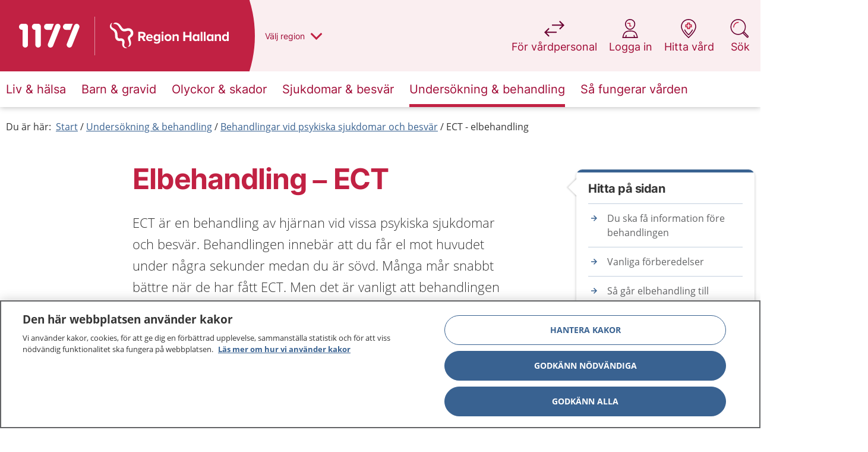

--- FILE ---
content_type: text/html; charset=utf-8
request_url: https://www.1177.se/Halland/undersokning-behandling/behandlingar-vid-psykiska-sjukdomar-och-besvar/ect---elbehandling/
body_size: 112122
content:

<!DOCTYPE html>
<!--[if IE 9]>    <html class="ie ie9 js-off" lang="sv" dir="ltr"> <![endif]-->
<!--[if gt IE 9]><!-->
<html class="js-off" lang="sv" dir="ltr">
<!--<![endif]-->
<head>
    <meta charset="utf-8" />
        <link rel="preload" href="/build/1177/static/css/app.6b13ad64.css" as="style" />
    
    <script src="/static/js/scripttemplates/otSDKStub.js" type="text/javascript" charset="UTF-8" data-document-language="true" data-domain-script="0041e307-71ab-4433-9af4-6bbabffdfeea" crossorigin="anonymous"></script>
    <script type="text/javascript">function OptanonWrapper() { }</script>

    
    <script>dataLayer = [];

dataLayer.push({
  'pageType': "Artikelsida",
  'pageID': "10610",
  'theme': "",
  'categories': ["Behandling & hjälpmedel","Psykiatriska behandlingar"],
  'regionVal': "Halland",
});

var _mtm = window._mtm = window._mtm || [];
_mtm.push({ 'mtm.startTime': (new Date().getTime()), 'event': 'mtm.Start' });
var d = document, g = d.createElement('script'), s = d.getElementsByTagName('script')[0];
g.type = 'text/javascript'; g.async = true; g.src = '/static/js/pwttm.js?v=1'; s.parentNode.insertBefore(g, s);</script>

    <meta http-equiv="X-UA-Compatible" content="IE=edge" />
    <meta name="viewport" content="width=device-width, initial-scale=1.0" />
    <meta name="application-name" content="1177" data-server="5" />

    <link rel="apple-touch-icon" sizes="57x57" href="/build/1177/static/favicons/apple-touch-icon-57x57.png" />
    <link rel="apple-touch-icon" sizes="114x114" href="/build/1177/static/favicons/apple-touch-icon-114x114.png" />
    <link rel="apple-touch-icon" sizes="72x72" href="/build/1177/static/favicons/apple-touch-icon-72x72.png" />
    <link rel="apple-touch-icon" sizes="144x144" href="/build/1177/static/favicons/apple-touch-icon-144x144.png" />
    <link rel="apple-touch-icon" sizes="60x60" href="/build/1177/static/favicons/apple-touch-icon-60x60.png" />
    <link rel="apple-touch-icon" sizes="120x120" href="/build/1177/static/favicons/apple-touch-icon-120x120.png" />
    <link rel="apple-touch-icon" sizes="76x76" href="/build/1177/static/favicons/apple-touch-icon-76x76.png" />
    <link rel="apple-touch-icon" sizes="152x152" href="/build/1177/static/favicons/apple-touch-icon-152x152.png" />
    <link rel="icon" type="image/png" href="/build/1177/static/favicons/favicon-196x196.png" sizes="196x196" />
    <link rel="icon" type="image/png" href="/build/1177/static/favicons/favicon-96x96.png" sizes="96x96" />
    <link rel="icon" type="image/png" href="/build/1177/static/favicons/favicon-32x32.png" sizes="32x32" />
    <link rel="icon" type="image/png" href="/build/1177/static/favicons/favicon-16x16.png" sizes="16x16" />
    <link rel="icon" type="image/png" href="/build/1177/static/favicons/favicon-128x128.png" sizes="128x128" />
    <meta name="msapplication-TileColor" content="#FFFFFF" />
    <meta name="msapplication-TileImage" content="/build/1177/static/favicons/mstile-144x144.png" />
    <meta name="msapplication-square70x70logo" content="/build/1177/static/favicons/mstile-70x70.png" />
    <meta name="msapplication-square150x150logo" content="/build/1177/static/favicons/mstile-150x150.png" />
    <meta name="msapplication-wide310x150logo" content="/build/1177/static/favicons/mstile-310x150.png" />
    <meta name="msapplication-square310x310logo" content="/build/1177/static/favicons/mstile-310x310.png" />

    <meta property="og:title" content="Elbehandling – ECT" />

    <meta property="og:type" content="article" />


    <meta property="og:url" content="https://www.1177.se/undersokning-behandling/behandlingar-vid-psykiska-sjukdomar-och-besvar/ect---elbehandling/" />

    <meta property="og:description" content="ECT &#228;r en behandling av hj&#228;rnan vid vissa psykiska sjukdomar och besv&#228;r. Behandlingen inneb&#228;r att du f&#229;r el mot huvudet under n&#229;gra sekunder medan du &#228;r s&#246;vd. M&#229;nga m&#229;r snabbt b&#228;ttre n&#228;r de har f&#229;tt ECT. Men det &#228;r vanligt att behandlingen beh&#246;ver upprepas vid flera tillf&#228;llen." />

    <meta property="og:locale" content="sv" />

    <meta property="og:site_name" content="1177" />

    <link rel="canonical" href="https://www.1177.se/undersokning-behandling/behandlingar-vid-psykiska-sjukdomar-och-besvar/ect---elbehandling/" />
    <meta name="description" content="ECT &#228;r en behandling av hj&#228;rnan vid vissa psykiska sjukdomar och besv&#228;r. Behandlingen inneb&#228;r att du f&#229;r el mot huvudet under n&#229;gra sekunder medan du &#228;r s&#246;vd. M&#229;nga m&#229;r snabbt b&#228;ttre n&#228;r de har f&#229;tt ECT. Men det &#228;r vanligt att behandlingen beh&#246;ver upprepas vid flera tillf&#228;llen.">



    
    <meta name="InfoObjectType" id="InfoObjectType" content="TreatmentExamination">


    <link rel="manifest" href="/build/1177/manifest.json?v=285242092">
    <meta name="theme-color" content="#C12143" />

    <title>ECT - elbehandling - 1177</title>
    

    <link rel="preload" href="/build/1177/static/media/inter-v3-latin-regular.woff2" as="font" type="font/woff2" crossorigin />
    <link rel="preload" href="/build/1177/static/media/inter-v3-latin-700.woff2" as="font" type="font/woff2" crossorigin />
    <link rel="preload" href="/build/1177/static/media/open-sans-v15-latin-regular.woff2" as="font" type="font/woff2" crossorigin />
    <link rel="preload" href="/build/1177/static/media/open-sans-v15-latin-300.woff2" as="font" type="font/woff2" crossorigin />


<style>
@font-face{font-display:swap;font-family:Inter;font-style:normal;font-weight:400;src:url(/build/1177/static/media/inter-v3-latin-regular.eot);src:local(""),url(/build/1177/static/media/inter-v3-latin-regular.eot?#iefix) format("embedded-opentype"),url(/build/1177/static/media/inter-v3-latin-regular.woff2) format("woff2"),url(/build/1177/static/media/inter-v3-latin-regular.woff) format("woff"),url(/build/1177/static/media/inter-v3-latin-regular.ttf) format("truetype"),url([data-uri]#Inter) format("svg");unicode-range:u+000-5ff}@font-face{font-display:swap;font-family:Inter;font-style:normal;font-weight:700;src:url(/build/1177/static/media/inter-v3-latin-700.eot);src:local(""),url(/build/1177/static/media/inter-v3-latin-700.eot?#iefix) format("embedded-opentype"),url(/build/1177/static/media/inter-v3-latin-700.woff2) format("woff2"),url(/build/1177/static/media/inter-v3-latin-700.woff) format("woff"),url(/build/1177/static/media/inter-v3-latin-700.ttf) format("truetype"),url([data-uri]#Inter) format("svg");unicode-range:u+000-5ff}@font-face{font-display:swap;font-family:Open Sans;font-style:normal;font-weight:400;src:url(/build/1177/static/media/open-sans-v15-latin-regular.eot);src:local("Open Sans Regular"),local("OpenSans-Regular"),url(/build/1177/static/media/open-sans-v15-latin-regular.eot?#iefix) format("embedded-opentype"),url(/build/1177/static/media/open-sans-v15-latin-regular.woff2) format("woff2"),url(/build/1177/static/media/open-sans-v15-latin-regular.woff) format("woff"),url(/build/1177/static/media/open-sans-v15-latin-regular.ttf) format("truetype");unicode-range:u+000-5ff}@font-face{font-display:swap;font-family:Open Sans;font-style:normal;font-weight:300;src:url(/build/1177/static/media/open-sans-v15-latin-300.eot);src:local("Open Sans Light"),local("OpenSans-Light"),url(/build/1177/static/media/open-sans-v15-latin-300.eot?#iefix) format("embedded-opentype"),url(/build/1177/static/media/open-sans-v15-latin-300.woff2) format("woff2"),url(/build/1177/static/media/open-sans-v15-latin-300.woff) format("woff"),url(/build/1177/static/media/open-sans-v15-latin-300.ttf) format("truetype");unicode-range:u+000-5ff}html{-webkit-text-size-adjust:100%}body.no-scroll{overflow:hidden}.child-overflow-visible>*,.overflow-visible{overflow:visible}div.row.u-columns.u-columns--is-listview>.columns>.c-teaser,div.row.u-flexwrap.u-flexwrap--is-listview>.columns>.c-teaser{border-bottom:none;border-radius:25px;height:auto;min-height:20px}.u-flexwrap{display:flex;flex-wrap:wrap;position:relative}.u-flexwrap--center{justify-content:center}@media print,screen and (min-width:40em){.u-flexwrap>.columns.medium-6:nth-child(n+3){margin-top:20px}}@media print,screen and (min-width:64.0625em){.u-flexwrap>.columns.medium-6:nth-child(n+3){margin-top:0}.u-flexwrap>.columns.large-3:nth-child(n+5){margin-top:20px}}@media print,screen and (min-width:40em){.u-flexwrap--is-listview>.columns.large-3{width:50%}}.u-flexwrap--is-listview>.columns.large-3:nth-child(n+3),.u-flexwrap--is-listview>.columns.large-3:nth-child(n+5){margin-top:0}.u-flexwrap>[data-epi-property-name]{display:flex;flex-wrap:wrap;justify-content:center;width:100%}.u-flexwrap>[data-epi-property-name]>.columns{margin-bottom:10px}@media print,screen and (min-width:40em){.u-flexwrap>[data-epi-property-name]>.columns{margin-bottom:20px}}.u-article-main{display:flex}.u-article-main .u-right-col{margin-left:auto;padding-top:50px}[dir=rtl] .u-article-main .u-right-col{margin-left:0;margin-right:auto}@media print{.u-article-main .u-right-col{display:none}}@supports(-moz-appearance:none){@media print{.u-article-main{display:block!important}}}@media print{.u-article-main ol{counter-reset:revert}}.u-100-height{display:none;flex-flow:column;height:100%;position:relative;width:100%}@media print,screen and (min-width:64.0625em){.u-100-height{display:flex}}.u-search-page{margin-top:0}.u-search-page,.u-search-page .c-searchlist__heading,.u-search-page h1,.u-search-page h2,.u-search-page p{text-align:left}@media print,screen and (min-width:40em){.u-search-page h1,.u-search-page header p{text-align:center}}.u-columns{column-gap:0;float:none!important;text-align:left}.u-columns>.columns{display:inline-block;float:none!important;page-break-inside:avoid;vertical-align:top;width:100%}.u-columns>.columns>.c-teaser{margin-bottom:20px;margin-top:5px;width:100%}@media print,screen and (min-width:64.0625em){.u-columns>.columns>.c-teaser{min-height:200px}}@media print,screen and (min-width:40em){.u-columns--is-listview{column-count:2!important}}.u-columns--is-listview>.columns>.c-teaser{border-radius:25px}@media print,screen and (min-width:64.0625em){.u-columns--is-listview>.columns>.c-teaser{min-height:unset}}@media print,screen and (min-width:40em){.u-columns>.columns{width:33.33333%}.u-columns--gt-3{column-count:3;column-fill:balance}.u-columns--gt-3>.columns{width:100%}}@media print,screen and (min-width:64.0625em){.u-columns>.columns{display:inline-block;width:25%}.u-columns--gt-3{column-count:unset;column-fill:unset}}@media print and (-ms-high-contrast:none),screen and (min-width:64.0625em)and (-ms-high-contrast:active),screen and (min-width:64.0625em)and (-ms-high-contrast:none){.u-columns--gt-3{column-count:auto;column-fill:auto}}@media print,screen and (min-width:64.0625em){.u-columns--gt-3>.columns{display:inline-block;width:25%}.u-columns--gt-3>.c-teaser{min-height:unset}.u-columns--gt-4{column-count:4}.u-columns--gt-4>.columns{width:100%}}.epi-editContainer .u-columns,.is-inedit .u-columns{column-count:auto;column-gap:normal}.u-columns>[data-epi-property-name]{column-count:1;column-fill:balance;column-gap:0;float:none!important}@media print,screen and (min-width:40em){.u-columns>[data-epi-property-name]{column-count:3}}@media print,screen and (min-width:64.0625em){.u-columns>[data-epi-property-name]{column-count:4}}.u-columns>[data-epi-property-name]>.columns{display:block;float:none!important;margin-bottom:15px;page-break-inside:avoid;width:100%}.u-columns>[data-epi-property-name]>.columns>.c-teaser{margin-bottom:5px;margin-top:5px;width:100%}@media (-ms-high-contrast:none),screen and (-ms-high-contrast:active){.u-columns>.columns,.u-columns>[data-epi-property-name]>.columns{display:inline-block}}@supports(-ms-ime-align:auto){.u-columns>.columns,.u-columns>[data-epi-property-name]>.columns{display:inline-block}}.u-text-center{text-align:center}.main-wrapper{min-height:80vh;position:relative}@media print{.main-wrapper{margin:40px auto 0;width:52rem}.row{margin:0!important}#chat-container,.\31 177-bai-chat{display:none}}@media print{@page :first{margin:1cm 17% 2cm 17%}@page{margin:2cm 17%}}button{-webkit-font-smoothing:antialiased;-moz-osx-font-smoothing:grayscale;-moz-appearance:none;-webkit-appearance:none;border:none;font-family:Inter,arial,sans-serif;text-rendering:optimizeLegibility}fieldset{border:none;padding:0}html{box-sizing:border-box}*,:after,:before{box-sizing:inherit}body{background:#fff;color:#353535;font-family:Open Sans,arial,sans-serif;font-size:1rem;font-stretch:normal;font-style:normal;font-weight:400;letter-spacing:normal;line-height:1.5;margin:0;overflow-x:hidden;padding:0}body :lang(ti-ER){font-family:Noto Sans Ethiopic,Open Sans,arial,sans-serif}.row{margin-left:auto;margin-right:auto;max-width:80rem}.row:after,.row:before{content:" ";display:table;flex-basis:0;order:1}.row:after{clear:both}.row.expanded{margin-left:0;margin-right:0;max-width:none}.columns{padding-left:.4375rem;padding-right:.4375rem}@media print,screen and (min-width:40em){.columns{padding-left:.5625rem;padding-right:.5625rem}}@media print,screen and (min-width:64.0625em){.columns{padding-left:.625rem;padding-right:.625rem}}.show-for-sr,.show-on-focus{clip:rect(0,0,0,0);border:0;-webkit-clip-path:inset(50%);clip-path:inset(50%);height:1px;overflow:hidden;padding:0;position:absolute!important;white-space:nowrap;width:1px}.hide-for-large{display:block}@media print,screen and (min-width:64.0625em){.hide-for-large{display:none}}.show-for-large{display:none}@media print,screen and (min-width:64.0625em){.show-for-large{display:block}}.c-alertlist,.c-footer,.c-reading-aid,.main{opacity:0;transition:opacity .15s ease}@media print,screen and (min-width:40em){.main{min-height:450px}}@media print,screen and (min-width:64.0625em){.main{min-height:700px}}.c-accessibility-nav,.c-reading-aid{display:none}.c-buildinfo{color:#fff;font-family:Open Sans,arial,sans-serif;list-style:none;margin:0;padding:0;position:fixed;width:100%;z-index:9999}.c-buildinfo__list{display:flex;justify-content:space-between;margin:0}.c-buildinfo__list li{display:none;margin:0 10px 0 0;padding:6px 4px 6px 0}.c-buildinfo__list li span{font-weight:700}.c-buildinfo__list li.visible-mobile{display:block;margin:0 10px}@media print,screen and (min-width:40em){.c-buildinfo__list li{display:inline-block}}.c-buildinfo{background-color:#a00b36;border-bottom:5px solid #6a0032}#__ba_panel{display:none}.regions{background-color:#f1f2f2;margin:0;opacity:0;padding:25px 0 30px;transition:.3s ease}@media print,screen and (min-width:40em){.regions{padding:60px 0 50px}}@media print,screen and (min-width:64.0625em){.regions{padding:50px 0 60px}}.regions-outer-wrapper{box-shadow:0 0 10px 0 #0003;position:relative;z-index:4}@media print{.regions-outer-wrapper{display:none}}.regions__container-wrapper{display:flex}@media print,screen and (min-width:64.0625em){.regions__wrapper{background-image:url(/build/1177/static/media/sweden-map.179cf8ae..png);background-position:top 40px right 22px;background-repeat:no-repeat}}.regions__wrapper{margin:0 auto;padding:0 20px;width:100%}@media print,screen and (min-width:40em){.regions__wrapper{width:490px}}@media print,screen and (min-width:64.0625em){.regions__wrapper{position:relative;width:880px}}.regions__header{align-items:flex-start;flex-direction:column;justify-content:center}@media print,screen and (min-width:64.0625em){.regions__header{display:flex}}.regions__header p{margin:0 0 20px}.regions__heading{font-size:1.5rem;line-height:1.25;margin:10px 0 30px;padding-right:40px}@media print,screen and (min-width:40em){.regions__heading{padding-right:0}}.regions__container{margin:0 auto}.regions__list{column-count:1;list-style:none;margin:0;padding:0;width:100%}@media print,screen and (min-width:40em){.regions__list{column-count:2;margin:0 0 25px}}@media print,screen and (min-width:64.0625em){.regions__list{column-count:3;float:left;list-style:none;width:630px}}.regions__listitem{border-bottom:1px solid #69052f4d;font-family:Inter,arial,sans-serif;padding:2px 0;page-break-inside:avoid}.regions__listitem:first-child{border-top:1px solid #6a00324d}@media print,screen and (min-width:40em)and (max-width:64.06125em){.regions__listitem:nth-child(12){border-top:1px solid #6a00324d}}@media print,screen and (min-width:64.0625em){.regions__listitem:nth-child(7n+1){border-top:1px solid #6a00324d}}.regions__listitem__button{background-color:#0000;color:#a00b36;cursor:pointer;display:inline-block;font-size:1rem;line-height:1.2;padding:10px 0 10px 25px;position:relative;text-align:left;text-decoration:none;width:100%}.regions__listitem__button:focus{outline:2px solid #636466;outline-offset:0}@media print,screen and (min-width:64.0625em){.regions__listitem__button:active:before,.regions__listitem__button:focus:before,.regions__listitem__button:hover:before{color:#fff}.regions__listitem__button:active:after,.regions__listitem__button:focus:after,.regions__listitem__button:hover:after{content:""}}.regions__listitem__button.no-border{border-bottom:none;float:left;width:auto}.regions__close{align-items:center;display:flex;justify-content:center}.regions__close-btn:before{color:#a00b36;font-size:2.25rem}.regions__close-btn:focus{outline:2px solid #636466;outline-offset:0}.regions__close-btn{background:#0000;border:1px solid #c12143;border-radius:30px;cursor:pointer;height:40px;width:163px}@media print,screen and (min-width:40em){.regions__close-btn:before{speak:never;display:inline-block;font-family:fontello;font-style:normal;font-variant:normal;font-weight:400;line-height:1em;margin-right:.2em;text-align:center;text-decoration:inherit;text-transform:none;width:1em}[dir=rtl] .regions__close-btn:before{margin-left:.2em;margin-right:0}.regions__close-btn:before{-webkit-font-smoothing:antialiased;-moz-osx-font-smoothing:grayscale;content:"\e84e"}.regions__close-btn{border:none;cursor:pointer;left:90%;position:absolute;top:50px;width:50px}}.regions__close-btn-text{color:#c12143;font-weight:700}@media print,screen and (min-width:40em){.regions__close-btn-text{display:none}}.regions__footer{color:#a00b36;float:left;margin-left:25px}@media print,screen and (min-width:64.0625em){.regions__footer{margin-right:200px}}.regions__footer p{font-size:.875rem}.regions legend{display:none}.region-logo{border-left:none;height:34px;left:70px;position:absolute;right:40px;top:0;z-index:3}@media print,screen and (min-width:40em){.region-logo{right:70px}}@media print,screen and (min-width:64.0625em){.region-logo{height:120px;left:159px;right:auto;width:auto}}.region-logo__container{float:left;height:50px;min-width:0;padding:8px 10px;position:relative;width:100%}@media print,screen and (min-width:64.0625em){.region-logo__container{background-color:#c12143;height:120px;max-width:300px;padding:0 25px 0 0;width:auto}.header--has-region .region-logo__container{padding:30px 35px 25px 25px}.header--has-region .region-logo__container:before{opacity:1}}@media print{.region-logo__container{background-color:#0000;padding:0!important;width:0}}.region-logo__container:before{speak:never;background-color:#ffffff80;content:"";height:34px;left:0;opacity:1;position:absolute;top:8px;transition:opacity .2s ease;width:1px;z-index:2}@media print,screen and (min-width:64.0625em){.region-logo__container:before{height:65px;opacity:0;top:28px}}@media print{.region-logo__container:before{background-color:#1a171b;opacity:1}}.region-logo__container:after{clip:rect(125px,300px,175px,290px);speak:never;background-color:#c12143;border-radius:100%;content:"";height:300px;margin-top:-125px;position:absolute;right:0;top:0;width:300px;z-index:1}@media print,screen and (min-width:64.0625em){.region-logo__container:after{clip:rect(140px,400px,260px,390px);height:400px;left:auto;margin-top:-200px;right:-9px;top:50%;width:400px}}@media print{.region-logo__container:after{background-color:#0000}}.region-logo__img{height:32px;left:0;min-width:80px;opacity:0;position:absolute;top:1px;transition:opacity .2s ease}@media print,screen and (min-width:64.0625em){.region-logo__img{height:60px;left:25px;max-width:220px;top:30px}}.region-logo__img--is-visible{opacity:1;position:relative}@media print,screen and (min-width:64.0625em){.region-logo__img--is-visible{left:0;top:0}}@media print,screen and (max-width:39.99875em){.region-logo__img__vastragotaland{height:27px;top:5px}}@media print,screen and (min-width:40em)and (max-width:64.06125em){.region-logo__img__vastragotaland{height:27px;top:5px}}@media print,screen and (max-width:39.99875em){.region-logo__img__stockholm{height:24px;top:5px}}@media print,screen and (min-width:40em)and (max-width:64.06125em){.region-logo__img__stockholm{height:24px;top:5px}}.region-picker{height:0;max-height:0;opacity:0;overflow:hidden;transition:.3s ease;visibility:hidden}.region-picker:focus{outline:none}.region-picker--is-expanded{height:auto;max-height:2000px;opacity:1;transition:.3s ease;visibility:visible}.region-picker__focus{color:#c12143}.region-picker__focus:active,.region-picker__focus:focus{color:#c12143;outline:none}.header{transition:padding-top .2s ease-in-out}@media print,screen and (min-width:64.0625em){.header--search-is-open{padding-top:140px}}.c-header{position:relative;z-index:3}.c-header--showbuildinfo{padding-top:2.3125rem}.c-header__top{box-shadow:0 2px 4px 0 #35353533;float:left;min-height:50px;position:relative;transition:all .3s ease;width:100%}@media print{.c-header__top{height:90px;min-height:auto!important}}@media print,screen and (min-width:40em){.c-header__top{min-height:50px}}@media print,screen and (min-width:64.0625em){.c-header__top{box-shadow:none}}.c-header__top:after{bottom:0;content:"";left:0;position:absolute;right:0;top:0;z-index:1}@media print,screen and (min-width:64.0625em){.c-header__top:after{box-shadow:none}}.c-header__top__inner{min-height:50px;position:relative;z-index:2}@media print{.c-header__top__inner{height:90px;min-height:auto!important}}@media print,screen and (min-width:40em){.c-header__top__inner{min-height:50px}}@media print,screen and (min-width:64.0625em){.c-header__top__inner{min-height:120px}}.c-header__main{margin-left:auto;margin-right:auto;max-width:80rem;padding-left:20px;padding-right:7px;width:100%;z-index:2}@media print{.c-header__main{padding:0!important}}@media print,screen and (min-width:64.0625em){.c-header__main{padding-left:.625rem;padding-right:.625rem;width:100%}}.c-header__logo{display:block;float:left;position:relative;z-index:3}@media print{.c-header__logo{margin-top:5px!important}}@media print,screen and (min-width:40em){.c-header__logo{height:53px;margin-top:26px}}.c-header__logo img,.c-header__logo svg{height:100%;object-fit:contain;position:relative;top:-2px;width:100%}.c-header__navigation{clear:both}.c-header__navigation--is-full-overlay .c-mobilenav-wrapper{height:100vh;overflow:scroll;position:fixed;width:100%;z-index:999}.c-header__navigation--is-full-overlay .c-mobilenav .c-header__burger>.lines-button{top:-5px}.c-header__navigation--is-full-overlay .c-mobilenav__header{align-items:center;display:flex;justify-content:space-between;padding:5px 20px 30px}.c-header__navigation--is-full-overlay .c-mobilenav__header h2{font-size:1.625rem;margin:0}.c-header__message{padding:25px 0 0}.c-header__message .c-alert{margin-bottom:0}.c-header__message .c-alert:not(:first-of-type){margin-top:25px}@media print,screen and (min-width:64.0625em){.c-header--is-navigation .c-header__top{position:relative}}.c-header--visible{left:0;right:0;top:0}.c-header--hidden,.c-header--visible{position:fixed;transition:all .3s linear}.c-header--hidden{top:-60px}@media print{.c-header{background:#0000;margin:0 auto;width:52rem}}.c-header__top__inner{background:#faeef0}.c-header__top__inner:after{background:#c12143;content:"";height:100%;left:0;position:absolute;right:49px;top:0}@media print,screen and (min-width:40em){.c-header__top__inner:after{right:79px}}@media print,screen and (min-width:64.0625em){.c-header__top__inner:after{right:50%}}@media print{.c-header__top__inner,.c-header__top__inner:after{background:#0000}}.c-header__main{max-width:82.8125rem;position:relative}@media print,screen and (min-width:64.0625em){.c-header__main:after{background:#faeef0;content:"";height:100%;left:10px;margin:0 auto;max-width:1280px;position:absolute;right:10px;top:0;z-index:2}}@media print{.c-header__main,.c-header__main:after{background:#0000}}.c-header__search-mobile{background-color:#0000;padding:0;position:absolute;right:0;top:0;z-index:2}@media print,screen and (min-width:40em)and (max-width:64.06125em){.c-header__search-mobile{width:70px}}.c-header__search-mobile:focus{outline:2px solid #636466;outline-offset:-4px}.c-header__search-mobile .search-icon{display:inline-block;padding:23px 20px;position:relative}.c-header__search-mobile .search-icon:before{background-image:url("data:image/svg+xml;charset=utf-8,%3Csvg width='33' height='32' fill='none' xmlns='http://www.w3.org/2000/svg'%3E%3Cg fill-rule='evenodd' clip-rule='evenodd'%3E%3Cpath d='M13.842 0C6.473 0 .5 5.973.5 13.342c0 7.368 5.973 13.341 13.342 13.341 2.957 0 5.69-.962 7.902-2.591l6.828 6.828a2.005 2.005 0 0 0 2.835-.013c.779-.778.8-2.047.013-2.835l-6.828-6.828a13.282 13.282 0 0 0 2.591-7.902C27.183 5.973 21.21 0 13.842 0ZM2.1 13.342C2.1 6.857 7.357 1.6 13.842 1.6c6.484 0 11.741 5.257 11.741 11.742 0 6.484-5.257 11.741-11.741 11.741-6.485 0-11.742-5.257-11.742-11.741Zm21.464 9.136a13.45 13.45 0 0 1-.585.585l6.725 6.726a.405.405 0 0 0 .572-.013c.17-.17.16-.426.013-.572l-6.726-6.726Z' fill='%236A0032'/%3E%3Cpath d='M5.3 13.6a8.8 8.8 0 0 1 8.8-8.8.8.8 0 0 1 0 1.6 7.2 7.2 0 0 0-7.2 7.2.8.8 0 0 1-1.6 0Z' fill='%23C12143'/%3E%3C/g%3E%3C/svg%3E");background-repeat:no-repeat;background-size:26px;content:"";height:26px;left:5px;position:absolute;top:12px;width:26px}[aria-expanded=true] .c-header__search-mobile .search-icon{background-color:#fff;border-bottom-left-radius:20px;border-bottom-right-radius:20px;box-shadow:0 4px 6px 0 #35353533}@media print,screen and (min-width:64.0625em){.c-header__search-mobile{display:none}.c-header__navigation{background:#fff;box-shadow:0 0 10px 0 #0000004d}}.c-header__burger{border:none;cursor:pointer;position:absolute;right:4px;top:3px;z-index:2}.c-header__burger__text{font-size:1rem;margin-right:10px}[dir=rtl] .c-header__burger{left:17px;right:auto}@media print,screen and (min-width:40em){.c-header__burger{top:3px}}@media print,screen and (min-width:64.0625em){.c-header__burger{display:none}}.lines-button{cursor:pointer;position:relative;top:-3px;transition:.3s;user-select:none}@media print,screen and (min-width:40em){.lines-button{top:-3px}}.lines-button:active{transition:0s}.lines{background:#a00b36;border-radius:2px;display:inline-block;height:2px;transition:.3s;width:21px}@media print,screen and (min-width:40em){.lines{height:3px;width:30px}}.lines{position:relative}.lines:after,.lines:before{background:#a00b36;border-radius:2px;display:inline-block;height:2px;transition:.3s;width:21px}@media print,screen and (min-width:40em){.lines:after,.lines:before{height:3px;width:30px}}.lines:after,.lines:before{content:"";left:0;position:absolute;-webkit-transform-origin:1.5px center;transform-origin:1.5px center}@media print,screen and (min-width:40em){.lines:after,.lines:before{-webkit-transform-origin:2.1428571429px center;transform-origin:2.1428571429px center}}.lines:before{top:6px}@media print,screen and (min-width:40em){.lines:before{top:8px}}.lines:after{top:-6px}@media print,screen and (min-width:40em){.lines:after{top:-8px}}.lines-button.close{-webkit-transform:scale3d(.8,.8,.8);transform:scale3d(.8,.8,.8)}.lines-button.arrow.close .lines:after,.lines-button.arrow.close .lines:before{top:0;width:11.6666666667px}@media print,screen and (min-width:40em){.lines-button.arrow.close .lines:after,.lines-button.arrow.close .lines:before{width:16.6666666667px}}.lines-button.arrow.close .lines:before{-ms-transform:rotate(40deg);-webkit-transform:rotate(40deg);transform:rotate(40deg)}.lines-button.arrow.close .lines:after{-ms-transform:rotate(-40deg);-webkit-transform:rotate(-40deg);transform:rotate(-40deg)}.lines-button.arrow-up.close{-webkit-transform:scale3d(.8,.8,.8) rotate(90deg);transform:scale3d(.8,.8,.8) rotate(90deg)}.lines-button.minus.close .lines:after,.lines-button.minus.close .lines:before{top:0;-webkit-transform:none;transform:none;width:21px}@media print,screen and (min-width:40em){.lines-button.minus.close .lines:after,.lines-button.minus.close .lines:before{width:30px}}.lines-button.x.close .lines{background:#0000}.lines-button.x.close .lines:after,.lines-button.x.close .lines:before{top:0;-ms-transform-origin:50% 50%;-webkit-transform-origin:50% 50%;transform-origin:50% 50%;width:21px}@media print,screen and (min-width:40em){.lines-button.x.close .lines:after,.lines-button.x.close .lines:before{width:30px}}.lines-button.x.close .lines:before{-ms-transform:rotate(45deg);-webkit-transform:rotate(45deg);transform:rotate(45deg)}.lines-button.x.close .lines:after{-ms-transform:rotate(-45deg);-webkit-transform:rotate(-45deg);transform:rotate(-45deg)}.c-header__burger{background:#0000;padding:15px 6px}.c-header__burger:focus{outline:2px solid #636466;outline-offset:0}@media print,screen and (min-width:40em){.c-header__burger{right:12px}}.header-tools{background:#faeef0;box-shadow:0 2px 4px 0 #35353533;margin:0 auto;max-width:80rem;width:100%}@media print,screen and (min-width:64.0625em){.header-tools{background:#0000;box-shadow:none;padding-left:.625rem;padding-right:.625rem;position:relative}}@media print{.header-tools{display:none}}.header-tools__burger{background-color:#0000;font-size:.875rem;height:100%;padding:15px 0;width:100%}.header-tools__burger:focus{outline:2px solid #636466;outline-offset:-2px}.header-tools__burger .lines-button{margin-right:5px}.header-tools__burger span{color:#a00b36}.header-tools__list{align-items:flex-start;display:flex;margin:0;padding:0;width:100%;z-index:3}@media print,screen and (min-width:64.0625em){.header-tools__list{padding:0;position:absolute;right:10px;top:31px;width:auto}}.header-tools__list__item{-webkit-font-smoothing:antialiased;-moz-osx-font-smoothing:grayscale;border-right:1px solid #a00b3633;color:#a00b36;display:inline-block;font-family:Inter,arial,sans-serif;font-size:.875rem;font-weight:400;height:50px;text-align:center;text-rendering:optimizeLegibility;width:33.3%}@media print,screen and (min-width:64.0625em){.header-tools__list__item{border-right:none;font-size:1.125rem;height:80px;margin-left:20px;width:auto}}.header-tools__list__item:last-child{border:none}.header-tools__list__item--is-expanded{background-color:#fff}@media print,screen and (min-width:64.0625em){.header-tools__list__item--is-expanded{background-color:#0000}}.header-tools__list__item__button{padding:0 7px}.header-tools__list__item__button,.header-tools__list__item__link{align-items:center;background:#0000;cursor:pointer;display:flex;height:100%;justify-content:center;text-decoration:none;width:100%}.header-tools__list__item__button:focus,.header-tools__list__item__link:focus{outline:2px solid #a00b36;outline-offset:0}@media print,screen and (min-width:64.0625em){.header-tools__list__item__button,.header-tools__list__item__link{width:auto}.header-tools__list__item__button:focus,.header-tools__list__item__link:focus{outline:2px solid #636466;outline-offset:4px}.header-tools__list__item__button,.header-tools__list__item__link{flex-direction:column}}.header-tools__list__item__button--search-desktop,.header-tools__list__item__link--search-desktop{display:none}@media print,screen and (min-width:64.0625em){.header-tools__list__item__button--search-desktop,.header-tools__list__item__link--search-desktop{display:flex}}.header-tools__list__item__button--search-mobile,.header-tools__list__item__link--search-mobile{display:flex}@media print,screen and (min-width:64.0625em){.header-tools__list__item__button--search-mobile,.header-tools__list__item__link--search-mobile{display:none}}.header-tools__list__item__button span,.header-tools__list__item__link span{color:#a00b36;display:inline-block;font-family:Inter,arial,sans-serif;font-size:.875rem;font-weight:400;height:100%;line-height:1.5;padding:15px 0;text-align:center}@media print,screen and (min-width:64.0625em){.header-tools__list__item__button span,.header-tools__list__item__link span{font-size:1.125rem;padding:0;width:100%}}.header-tools__list__item__button i,.header-tools__list__item__link i{background-position:0;background-repeat:no-repeat;background-size:30px 30px;display:inline-block;margin-right:5px;padding:15px;top:0}@media print,screen and (min-width:64.0625em){.header-tools__list__item__button i,.header-tools__list__item__link i{background-size:32px 32px;display:block;margin:0;padding:17px}}.header-tools__list__item--find-care .find-care-icon{background-image:url("data:image/svg+xml;charset=utf-8,%3Csvg width='40' height='40' fill='none' xmlns='http://www.w3.org/2000/svg'%3E%3Cpath d='M28.905 23.424a1 1 0 0 0-1.81-.848c-.77 1.644-1.93 3.385-3.412 5.175a41.892 41.892 0 0 1-3.201 3.44l-.448.425-.034.032-.035-.032-.448-.425a41.91 41.91 0 0 1-3.2-3.44c-1.482-1.79-2.641-3.53-3.412-5.174a1 1 0 1 0-1.81.848c.862 1.84 2.127 3.724 3.68 5.601a43.891 43.891 0 0 0 3.358 3.608l.46.437.011.01.425.392.303.272a1 1 0 0 0 1.335 0l.293-.263.435-.4.01-.01.456-.433.005-.005a43.892 43.892 0 0 0 3.358-3.608c1.554-1.877 2.82-3.761 3.681-5.602Z' fill='%236A0032'/%3E%3Cpath fill-rule='evenodd' clip-rule='evenodd' d='M20 0C11.204 0 4 6.953 4 15.556c0 1.246.184 2.532.533 3.85 1.089 4.111 3.75 8.471 7.416 12.824a70.434 70.434 0 0 0 7.394 7.524 1 1 0 0 0 1.314 0l.155-.136a70.434 70.434 0 0 0 7.24-7.388c3.664-4.353 6.326-8.713 7.415-12.824.35-1.318.533-2.604.533-3.85C36 7.077 28.59 0 20 0ZM6 15.556C6 8.113 12.252 2 20 2c7.549 0 14 6.244 14 13.556 0 1.05-.155 2.162-.466 3.338-.982 3.707-3.438 7.802-7.013 12.048A68.458 68.458 0 0 1 20 37.665a68.458 68.458 0 0 1-6.521-6.723c-3.575-4.246-6.031-8.341-7.013-12.048C6.155 17.718 6 16.605 6 15.556Z' fill='%236A0032'/%3E%3Cpath fill-rule='evenodd' clip-rule='evenodd' d='M17 8.389a1 1 0 0 1 1-1h4a1 1 0 0 1 1 1v3h3a1 1 0 0 1 1 1v4a1 1 0 0 1-1 1h-3v3a1 1 0 0 1-1 1h-4a1 1 0 0 1-1-1v-3h-3a1 1 0 0 1-1-1v-4a1 1 0 0 1 1-1h3v-3Zm2 1v3a1 1 0 0 1-1 1h-3v2h3a1 1 0 0 1 1 1v3h2v-3a1 1 0 0 1 1-1h3v-2h-3a1 1 0 0 1-1-1v-3h-2Z' fill='%23C12143'/%3E%3C/svg%3E");position:relative}.header-tools__list__item--search{display:none}@media print,screen and (min-width:64.0625em){.header-tools__list__item--search{display:block}}.header-tools__list__item--search .search-icon{position:relative}.header-tools__list__item--search .search-icon:after,.header-tools__list__item--search .search-icon:before{background-color:#0000;content:"";height:2px;position:absolute;right:7px;top:12px;transition:all .2s ease-out;width:20px}@media print,screen and (min-width:64.0625em){.header-tools__list__item--search .search-icon:after,.header-tools__list__item--search .search-icon:before{right:1px;top:17px;width:34px}}.header-tools__list__item--search .search-icon--open{background-image:url("data:image/svg+xml;charset=utf-8,%3Csvg width='33' height='32' fill='none' xmlns='http://www.w3.org/2000/svg'%3E%3Cg fill-rule='evenodd' clip-rule='evenodd'%3E%3Cpath d='M13.842 0C6.473 0 .5 5.973.5 13.342c0 7.368 5.973 13.341 13.342 13.341 2.957 0 5.69-.962 7.902-2.591l6.828 6.828a2.005 2.005 0 0 0 2.835-.013c.779-.778.8-2.047.013-2.835l-6.828-6.828a13.282 13.282 0 0 0 2.591-7.902C27.183 5.973 21.21 0 13.842 0ZM2.1 13.342C2.1 6.857 7.357 1.6 13.842 1.6c6.484 0 11.741 5.257 11.741 11.742 0 6.484-5.257 11.741-11.741 11.741-6.485 0-11.742-5.257-11.742-11.741Zm21.464 9.136a13.45 13.45 0 0 1-.585.585l6.725 6.726a.405.405 0 0 0 .572-.013c.17-.17.16-.426.013-.572l-6.726-6.726Z' fill='%236A0032'/%3E%3Cpath d='M5.3 13.6a8.8 8.8 0 0 1 8.8-8.8.8.8 0 0 1 0 1.6 7.2 7.2 0 0 0-7.2 7.2.8.8 0 0 1-1.6 0Z' fill='%23C12143'/%3E%3C/g%3E%3C/svg%3E")}@media print,screen and (min-width:64.0625em){.header-tools__list__item--search .search-icon--open{top:0}}.header-tools__list__item--search .search-icon--close:after,.header-tools__list__item--search .search-icon--close:before{background-color:#a00b36}.header-tools__list__item--search .search-icon--close:before{transform:rotate(-45deg)}.header-tools__list__item--search .search-icon--close:after{transform:rotate(45deg)}@media print,screen and (min-width:64.0625em){.header-tools__list__item--burger{display:none}}.header-tools__list__item--listen{display:none;min-width:60px}.header-tools__list__item--listen .listen-icon{position:relative}.header-tools__list__item--listen .listen-icon:after,.header-tools__list__item--listen .listen-icon:before{background-color:#0000;content:"";height:2px;position:absolute;right:7px;top:12px;transition:all .2s ease-out;width:20px}@media print,screen and (min-width:64.0625em){.header-tools__list__item--listen .listen-icon:after,.header-tools__list__item--listen .listen-icon:before{right:1px;top:17px;width:34px}}.header-tools__list__item--listen .listen-icon--open{background-image:url("data:image/svg+xml;charset=utf-8,%3Csvg xmlns='http://www.w3.org/2000/svg' width='33' height='32' fill='none'%3E%3Cpath fill-rule='evenodd' clip-rule='evenodd' d='M16.624 10.954c-.339-2.542-2.961-4.26-5.206-3.367-1.19.473-2.102 1.306-2.627 2.141-.263.418-.415.812-.47 1.139-.055.33-.004.538.061.652a.376.376 0 0 0 .04.059c.09.008.217-.02.542-.1l.022-.005c.248-.062.68-.169 1.113-.084.546.106.953.47 1.205 1.028.274.605.248 1.195-.06 1.71-.263.44-.695.752-1.05.98-.18.115-.37.226-.549.33l-.023.014c-.19.111-.368.216-.538.325-.346.223-.597.427-.755.638a.8.8 0 1 1-1.28-.96c.33-.441.773-.768 1.17-1.023.202-.13.407-.25.594-.36l.012-.007c.187-.11.353-.207.506-.305.332-.212.482-.356.54-.454l.004-.006c.016-.025.042-.065-.029-.223a.54.54 0 0 0-.068-.119c-.05-.004-.158.007-.43.075l-.064.016c-.234.059-.62.157-1 .124a1.573 1.573 0 0 1-.721-.242 1.75 1.75 0 0 1-.568-.612c-.304-.53-.348-1.143-.251-1.716.097-.578.342-1.17.693-1.726.7-1.112 1.874-2.173 3.389-2.776 3.374-1.342 6.931 1.247 7.384 4.643.181 1.358-.164 2.42-.922 3.36-.71.88-1.784 1.647-2.997 2.489-.403.279-.745.687-1.088 1.192-.161.237-.314.482-.473.738l-.028.045c-.166.267-.341.547-.525.81-.36.511-.822 1.06-1.473 1.361-.697.323-1.477.307-2.338-.043a.8.8 0 0 1 .604-1.482c.545.221.852.17 1.06.073.256-.118.518-.375.837-.83.155-.22.308-.464.477-.734a23.226 23.226 0 0 1 .536-.837c.382-.564.857-1.163 1.5-1.608 1.254-.87 2.123-1.51 2.663-2.179.49-.609.702-1.234.581-2.144Z' fill='%23C12143'/%3E%3Cpath fill-rule='evenodd' clip-rule='evenodd' d='M15.863 1.838c-3.705-.807-7.841.421-9.883 3.71a.8.8 0 0 1-1.36-.843C7.102.708 12.003-.641 16.204.275c4.24.923 7.97 4.199 7.97 9.605 0 3.603-1.826 5.73-3.711 7.24-.58.466-1.21.905-1.777 1.3-.31.216-.6.418-.852.604-.782.576-1.263 1.034-1.474 1.485-.138.295-.284.682-.46 1.156l-.074.203c-.151.413-.32.873-.509 1.342-.438 1.09-1.011 2.307-1.83 3.288-.832.995-1.95 1.785-3.452 1.91-1.478.125-3.183-.407-5.177-1.73a.8.8 0 1 1 .884-1.333c1.83 1.214 3.175 1.552 4.16 1.47.96-.081 1.715-.574 2.357-1.343.654-.783 1.153-1.811 1.573-2.858.18-.445.34-.88.491-1.294l.077-.208c.17-.465.34-.915.51-1.28.4-.855 1.191-1.519 1.975-2.096.323-.238.645-.462.968-.686.528-.367 1.06-.737 1.609-1.177 1.68-1.347 3.113-3.06 3.113-5.993 0-4.5-3.045-7.244-6.712-8.042Z' fill='%236A0032'/%3E%3Cpath d='M27.85 20.99a.8.8 0 0 1 .8.8c0 5.637-4.57 10.208-10.208 10.208a.8.8 0 1 1 0-1.6 8.609 8.609 0 0 0 8.609-8.609.8.8 0 0 1 .8-.8Z' fill='%236A0032'/%3E%3Cpath d='M24.266 20.99a.8.8 0 0 1 .8.8 6.625 6.625 0 0 1-6.624 6.624.8.8 0 0 1 0-1.6 5.025 5.025 0 0 0 5.024-5.025.8.8 0 0 1 .8-.8Z' fill='%236A0032'/%3E%3Cpath d='M21.482 21.79a.8.8 0 1 0-1.6 0 1.44 1.44 0 0 1-1.44 1.44.8.8 0 1 0 0 1.6 3.04 3.04 0 0 0 3.04-3.04Z' fill='%236A0032'/%3E%3C/svg%3E")}@media print,screen and (min-width:64.0625em){.header-tools__list__item--listen .listen-icon--open{top:3px}}.header-tools__list__item--listen .listen-icon--close:after,.header-tools__list__item--listen .listen-icon--close:before{background-color:#a00b36}.header-tools__list__item--listen .listen-icon--close:before{transform:rotate(-45deg)}.header-tools__list__item--listen .listen-icon--close:after{transform:rotate(45deg)}@media print,screen and (min-width:64.0625em){.header-tools__list__item--listen{display:inline-block}}.header-tools__list__item--auth .auth-icon{background-image:url("data:image/svg+xml;charset=utf-8,%3Csvg width='40' height='40' fill='none' xmlns='http://www.w3.org/2000/svg'%3E%3Cpath fill-rule='evenodd' clip-rule='evenodd' d='M13.478 9.037a1 1 0 0 1 1-1h4.547a1 1 0 0 1 1 1v4.741h1.272a1 1 0 1 1 0 2h-2.272a1 1 0 0 1-1-1v-4.74h-3.547a1 1 0 0 1-1-1Z' fill='%23C12143'/%3E%3Cpath fill-rule='evenodd' clip-rule='evenodd' d='M18.972 0C13.495 0 8.741 4.708 8.741 10.273c0 3 1.222 6.062 3.058 8.376 1.824 2.299 4.392 4.017 7.173 4.017 3.142 0 5.971-1.598 7.99-3.898 2.018-2.3 3.297-5.378 3.297-8.495C30.259 4.446 25.229 0 18.972 0Zm-8.231 10.273c0-4.46 3.858-8.273 8.231-8.273 5.346 0 9.287 3.734 9.287 8.273 0 2.586-1.071 5.205-2.8 7.176-1.73 1.97-4.044 3.217-6.487 3.217-1.95 0-3.999-1.235-5.607-3.26-1.596-2.012-2.624-4.646-2.624-7.133ZM20.074 24.111c-5.541 0-9.5 1.083-12.15 3.642-1.89 1.823-2.716 3.592-4.001 8.002v.001l-.273.93v.002c-.226.757-.406 1.33-.594 1.87A1 1 0 0 0 4 39.889h31a1 1 0 0 0 .945-1.328c-.19-.549-.375-1.131-.592-1.87v-.001l-.333-1.144v-.001c-1.23-4.274-2.045-6.075-3.783-7.849-2.467-2.518-6.11-3.584-11.163-3.584ZM9.312 29.192c2.1-2.027 5.422-3.081 10.762-3.081 4.815 0 7.811 1.021 9.734 2.984 1.373 1.4 2.078 2.791 3.29 7.004l.334 1.15.002.004c.065.223.128.434.19.635h-4.047l-.882-3.787a1 1 0 0 0-1.948.454l.777 3.333H11.476l.777-3.333a1 1 0 0 0-1.948-.454l-.883 3.787H5.376c.061-.199.124-.408.19-.631l.002-.003.275-.938c1.263-4.336 1.972-5.68 3.47-7.124Z' fill='%236A0032'/%3E%3C/svg%3E")}.header-tools__list__item--care-giver{display:none}@media print,screen and (min-width:64.0625em){.header-tools__list__item--care-giver{display:inline-block}}.header-tools__list__item--care-giver .care-giver-icon{background-image:url("data:image/svg+xml;charset=utf-8,%3Csvg width='40' height='40' fill='none' xmlns='http://www.w3.org/2000/svg'%3E%3Cpath d='M32.057 21.255 40 13.312l-7.943-7.943a1.26 1.26 0 1 0-1.781 1.78l4.796 4.797H16.394a1.26 1.26 0 0 0 0 2.518h18.891l-5.009 5.01a1.26 1.26 0 0 0 1.781 1.78ZM0 27.417l7.943 7.943a1.26 1.26 0 1 0 1.781-1.781l-5.01-5.01h18.892a1.26 1.26 0 1 0 0-2.518H4.928l4.796-4.796a1.26 1.26 0 0 0-1.781-1.781L0 27.417Z' fill='%236A0032'/%3E%3C/svg%3E");background-size:34px 34px}.header-tools__regions{color:#fff;float:left;font-family:Inter,arial,sans-serif;font-size:.75rem;font-weight:400;height:34px;left:0;line-height:1.2;list-style:none;margin:0;padding:0 10px;position:absolute;right:0;top:8px;z-index:3}@media print,screen and (min-width:64.0625em){.header-tools__regions{border-left:none;color:#a00b36;font-size:.875rem;height:100%;left:auto;margin:auto 0 auto 20px;max-width:140px;padding:0;position:relative;right:auto;top:auto;transition:left .2s ease}}@media print{.header-tools__regions{align-items:center;display:flex;margin-left:0;max-width:200px}}.header-tools__regions__print-label{display:none}@media print{.header-tools__regions__print-label{align-items:center;border-left:1px solid #35353566;display:flex;height:70px;padding-left:40px}.header-tools__regions__print-label p{color:#c12143!important;font-size:.5rem;margin:0}}.header-tools__regions__button{background:none;color:inherit;cursor:pointer;display:block;font-size:.875rem;height:100%;position:relative;text-align:left;text-decoration:none;top:50%;transform:translateY(-50%);width:100%}.header-tools__regions__button:focus{outline:2px solid #fff;outline-offset:4px}@media print,screen and (min-width:64.0625em){.header-tools__regions__button:focus{outline:2px solid #636466;outline-offset:4px}}@media print{.header-tools__regions__button{display:none}}.header-tools__regions-picker{align-items:center;display:flex;height:100%;padding-right:25px;position:relative}@media print,screen and (min-width:64.0625em){.header-tools__regions-picker{height:auto;top:auto;transform:none}}.header-tools__regions-picker:before{background:#fff;border-radius:2px;content:"";height:8px;margin-top:-4px;position:absolute;right:10px;top:50%;transform:rotate(135deg);transition:transform .2s ease-in;width:2px}@media print,screen and (min-width:64.0625em){.header-tools__regions-picker:before{background:#c12143;height:14px;margin-top:-6px;right:8px;width:3px}}.header-tools__regions-picker:after{background:#fff;border-radius:2px;content:"";height:8px;margin-top:-4px;position:absolute;right:5px;top:50%;transform:rotate(-135deg);transition:transform .2s ease-in,left .2s ease-in;width:2px}@media print,screen and (min-width:64.0625em){.header-tools__regions-picker:after{background:#c12143;height:14px;margin-top:-6px;right:0;width:3px}}.header-tools__regions-picker--is-expanded:before{transform:rotate(-135deg)}.header-tools__regions-picker--is-expanded:after{transform:rotate(135deg)}.header--has-region .header-tools__regions-picker span{display:none}@media print,screen and (min-width:64.0625em){.header--has-region .header-tools__regions-picker span{display:inline-block}}.logo{background-color:#c12143;display:block;position:relative;z-index:3}@media print{.logo{background-color:#0000}}@media print,screen and (min-width:64.0625em){.logo{display:inline-block;height:120px}}.logo__svg{fill:#fff;height:16px;width:100%}@media print,screen and (min-width:64.0625em){.logo__svg{height:100%}}@media print{.logo__svg{fill:#c12143}}.logo__inner{height:0;position:relative}@media print,screen and (min-width:64.0625em){.logo__inner{background-color:#c12143;height:100%;padding-right:30px;transition:width .2s ease;width:150px}}@media print{.logo__inner{background-color:#0000}}.logo__link{display:block;height:22px;position:relative;top:16px;width:40px;z-index:2}.logo__link:focus{outline:2px solid #fff;outline-offset:8px}@media print,screen and (min-width:64.0625em){.logo__link{height:40px;left:22px;top:40px;width:102px}.logo__link:before{content:"";height:120px;left:-35px;position:absolute;top:-35px;width:200px}}.c-toppnav{display:none}@media print,screen and (min-width:64.0625em){.c-toppnav{display:block;list-style:none;margin:0 -6px;padding:0}}@media screen and (min-width:75em){.c-toppnav{margin:0 -10px}}.c-toppnav__item{display:inline-block;margin-bottom:0;margin-right:6px;margin-top:0;min-height:60px}[dir=rtl] .c-toppnav__item{margin-left:6px;margin-right:0}.c-toppnav__item:last-child{margin-right:0}[dir=rtl] .c-toppnav__item:last-child{margin-left:0}body:lang(so-so) .c-toppnav__item>*{font-size:1.125rem}.c-toppnav__item>a{align-items:normal;color:#a00b36;display:block;font-family:Inter,arial,sans-serif;font-weight:400;height:100%;justify-content:center;padding:22px 8px 21px;position:relative;text-align:left;text-decoration:none}.c-toppnav__item>a:after{background:#c12143;bottom:0;content:"";display:block;height:5px;left:10px;position:absolute;right:100%;transition:all .3s ease;width:0}[dir=rtl] .c-toppnav__item>a:after{left:100%;right:10px}[dir=rtl] .c-toppnav__item>a{font-weight:700}.c-toppnav__item>a:focus,.c-toppnav__item>a:hover{background:#ffffff4d;color:#a00b36;height:100%;outline:none;text-decoration:none}.c-toppnav__item>a:focus:after,.c-toppnav__item>a:hover:after{right:10px;width:auto}[dir=rtl] .c-toppnav__item>a:focus:after,[dir=rtl] .c-toppnav__item>a:hover:after{left:10px}.c-toppnav__item>a:focus{outline:2px solid #636466;outline-offset:4px}.c-toppnav__item>a span{display:block}@media screen and (min-width:75em){.c-toppnav__item>a{padding:20px 10px}}@media screen and (min-width:90em){.c-toppnav__item>a{padding:19px 10px}}.c-toppnav__item--is-selected>a{color:#a00b36;position:relative;z-index:21}.c-toppnav__item--is-selected>a:focus,.c-toppnav__item--is-selected>a:hover{background:#fff;color:#a00b36}.c-toppnav__item--is-selected>a:after{right:10px;width:auto}[dir=rtl] .c-toppnav__item--is-selected>a:after{left:10px}.c-toppnav__item--is-opened>a{background:#fff;color:#a00b36;position:relative;z-index:21}.c-toppnav__item--is-opened>a:focus{color:#a00b36}.c-toppnav__item>a{line-height:1}@media print,screen and (min-width:64.0625em){.c-toppnav__item>a{font-size:1.0625rem}}@media screen and (min-width:75em){.c-toppnav__item>a{font-size:1.25rem}}@media screen and (min-width:90em){.c-toppnav__item>a{font-size:1.375rem}}.c-toppnav__item>a:focus{box-shadow:inset 0 2px 0 #636466;outline-offset:0}@media print{.c-toppnav{display:none}}.c-meganav{display:none}.c-search .c-alert{margin-top:0}.c-search .c-alert__icon-container{margin-right:12px}@media print,screen and (min-width:40em){.c-search .c-alert__icon-container{margin:12px}}@media print,screen and (min-width:64.0625em){.c-search .c-alert__icon-container{margin:0}}.c-globalsearch{background:#fff;display:none;height:0;position:relative;transition:height .2s ease-in-out;visibility:hidden;width:100%;z-index:70}.c-globalsearch .icon-search{top:10px}.c-globalsearch .icon-search:before{background-image:url("data:image/svg+xml;charset=utf-8,%3Csvg xmlns='http://www.w3.org/2000/svg' width='40' height='40' fill='none'%3E%3Cpath fill-rule='evenodd' clip-rule='evenodd' d='M16.677 0C7.467 0 0 7.467 0 16.677s7.467 16.677 16.677 16.677c3.697 0 7.113-1.203 9.878-3.24l8.535 8.536c.985.984 2.571.957 3.544-.016.973-.973 1-2.56.016-3.544l-8.535-8.535a16.602 16.602 0 0 0 3.239-9.878C33.354 7.467 25.887 0 16.677 0ZM2 16.677C2 8.571 8.571 2 16.677 2s14.677 6.571 14.677 14.677-6.571 14.677-14.677 14.677S2 24.783 2 16.677Zm26.83 11.421c-.237.251-.48.495-.732.731l8.407 8.407a.506.506 0 0 0 .715-.016.506.506 0 0 0 .016-.715l-8.407-8.407Z' fill='%233B4266'/%3E%3Cpath fill-rule='evenodd' clip-rule='evenodd' d='M6 17c0-6.075 4.925-11 11-11a1 1 0 1 1 0 2 9 9 0 0 0-9 9 1 1 0 1 1-2 0Z' fill='%23396291'/%3E%3C/svg%3E");background-position:50%;background-repeat:no-repeat;background-size:contain;content:"";height:30px;width:30px}@media print,screen and (max-width:39.99875em){.c-globalsearch .icon-search:before{content:none}}@media print,screen and (min-width:40em)and (max-width:64.06125em){.c-globalsearch .icon-search:before{content:none}}@media print,screen and (min-width:64.0625em){.c-globalsearch{box-shadow:0 0 10px 0 #3535354d;transition:none}}.c-globalsearch__inner{margin:0 auto;max-width:80rem;opacity:0;padding:25px 10px;transition:opacity .2s linear .1s}@media print,screen and (min-width:64.0625em){.c-globalsearch__inner{padding:40px 10px}}.c-globalsearch--is-opened .c-globalsearch__inner{opacity:1}.c-globalsearch__form-component{padding-right:60px;position:relative}@media print,screen and (min-width:64.0625em){.c-globalsearch__form-component{padding-right:87px}}.c-globalsearch__field-container{width:100%}.c-globalsearch--is-opened{height:90px;visibility:visible}@media print,screen and (min-width:64.0625em){.c-globalsearch--is-opened{height:140px}}.c-globalsearch--is-mobile{display:block}@media print,screen and (min-width:64.0625em){.c-globalsearch--is-mobile{display:none}}.c-globalsearch--is-desktop{display:none}@media print,screen and (min-width:64.0625em){.c-globalsearch--is-desktop{display:block;left:0;position:absolute;right:0;top:-140px}}.c-globalsearch__field{height:50px;margin-bottom:.625rem;margin-top:15px;padding-right:69px;position:relative;z-index:2}@media print,screen and (max-width:39.99875em){.c-globalsearch__field .icon-search:before{content:""}}@media print,screen and (min-width:40em){.c-globalsearch__field{height:3.75rem;margin-bottom:1.875rem;padding-right:5.4375rem}}.c-globalsearch__field__label{color:#396291;font-size:1.875rem;left:.1875rem;position:absolute;top:.25rem}.c-globalsearch__field__label i{display:none}@media print,screen and (min-width:40em){.c-globalsearch__field__label{left:.4375rem;top:.4375rem}.c-globalsearch__field__label i{display:block}}.c-globalsearch__field__button{background:#396291;border-radius:10px;color:#fff;cursor:pointer;height:50px;position:absolute;right:0;top:0;width:69px}@media print,screen and (min-width:40em){.c-globalsearch__field__button{height:3.75rem;width:130px}}@media print,screen and (min-width:64.0625em){.c-globalsearch__field__button{border-radius:10px}}.c-globalsearch__field__button:focus,.c-globalsearch__field__button:hover{background:#3b4266;outline:none}.c-globalsearch__field__button{font-size:1rem;font-weight:700;height:40px;letter-spacing:-.3px;text-transform:uppercase}.c-globalsearch__field__button:focus,.c-globalsearch__field__button:hover{box-shadow:0 3px 8px 0 #3535354d}.c-globalsearch__field__button:focus{outline:2px solid #636466;outline-offset:4px}.c-globalsearch__field__button:before{border:10px solid #0000;border-top-color:#fff;content:"";filter:drop-shadow(-1px 3px 2px rgba(53,53,53,.15));height:0;pointer-events:none;position:absolute;right:4px;top:62px;width:0}@media print,screen and (min-width:64.0625em){.c-globalsearch__field__button{font-size:1.5rem;height:60px;letter-spacing:-.5px;width:194px}.c-globalsearch__field__button:before{border:16px solid #0000;border-top-color:#fff;right:7px;top:100px}}.c-globalsearch__field .icon-search{color:#396291}.c-globalsearch__field__query{background:#f1f1f5;border:none;border-radius:10px;color:#353535;height:50px;padding-left:20px;width:100%}@media print,screen and (min-width:40em){.c-globalsearch__field__query{border-radius:10px;height:3.75rem;padding-left:56px}}.c-globalsearch__field__query:focus,.c-globalsearch__field__query:focus-within{border:1px solid #396291;box-shadow:inset 0 5px 10px 0 #0003;outline:none}.c-globalsearch__field__query{border:1px solid #396291;font-size:1.125rem;height:2.5rem;padding-left:1.25rem;text-overflow:ellipsis;width:calc(100% - 24px)}@media print,screen and (min-width:40em){.c-globalsearch__field__query{width:calc(100% - 85px)}}@media print,screen and (min-width:64.0625em){.c-globalsearch__field__query{height:60px;padding-left:3.5rem;width:calc(100% - 130px)}}.c-globalsearch__field__query:focus{outline:2px solid #636466;outline-offset:4px}.c-globalsearch__field__query::placeholder{color:#636466;font-style:italic;opacity:1}.search-links{display:flex;flex-direction:row;flex-wrap:wrap;gap:.75rem;list-style:none;margin:.75rem 0 1.25rem;padding:0}@media print,screen and (min-width:64.0625em){.search-links{border-top:1px solid #dadbdc;margin:0;padding:1.25rem 0 0}}.search-links li{background-color:#f1f1f5;border-radius:.3215rem;margin:0;padding:.75rem 1rem}.search-links li,.search-links li a{align-items:center;display:inline-flex;width:100%}.search-links li a{font-style:normal;gap:.5rem;padding:0 1rem 0 0;text-decoration:none}.search-links li a:before{display:none}.search-links li a .search-links-text{word-wrap:break-word;display:block;width:calc(100% - 2rem)}.search-links li [class*=" ids-icon-"],.search-links li [class^=ids-icon-]{box-sizing:border-box;display:inline-block;height:1.5rem;min-width:1rem;position:relative;width:1rem}.search-links li [class*=" ids-icon-"]:before,.search-links li [class^=ids-icon-]:before{background-repeat:no-repeat;content:" ";display:block;height:1.5rem;min-width:1rem;position:absolute;width:1rem}.search-links li .ids-icon-arrow-right-small:before{background-image:url("data:image/svg+xml;charset=utf-8,%3Csvg width='16' height='24' fill='none' xmlns='http://www.w3.org/2000/svg'%3E%3Cmask id='a' style='mask-type:alpha' maskUnits='userSpaceOnUse' x='0' y='4' width='16' height='16'%3E%3Cpath d='M8.378 6.557a.4.4 0 0 0-.565 0l-.283.283a.4.4 0 0 0 0 .566l3.991 3.991H2.57a.4.4 0 0 0-.4.4v.4c0 .221.179.4.4.4h8.951L7.53 16.59a.4.4 0 0 0 0 .566l.283.283a.4.4 0 0 0 .565 0l5.44-5.44-5.44-5.44Z' fill='%23353535'/%3E%3C/mask%3E%3Cg mask='url(%23a)'%3E%3Cpath fill='%23396291' d='M0 4h16v16H0z'/%3E%3C/g%3E%3C/svg%3E")}.search-links li .ids-icon-find-care:before{background-image:url("data:image/svg+xml;charset=utf-8,%3Csvg width='16' height='24' fill='none' xmlns='http://www.w3.org/2000/svg'%3E%3Cmask id='a' style='mask-type:alpha' maskUnits='userSpaceOnUse' x='0' y='4' width='16' height='16'%3E%3Cpath fill-rule='evenodd' clip-rule='evenodd' d='M1.6 10.223C1.6 6.78 4.482 4 8 4c3.436 0 6.4 2.83 6.4 6.223a6.02 6.02 0 0 1-.213 1.54c-.436 1.644-1.5 3.388-2.966 5.129a28.166 28.166 0 0 1-2.958 3.01.4.4 0 0 1-.526 0l-.062-.055a28.175 28.175 0 0 1-2.896-2.955c-1.465-1.741-2.53-3.485-2.966-5.13a6.018 6.018 0 0 1-.213-1.54ZM8 4.8c-3.1 0-5.6 2.445-5.6 5.423 0 .419.062.864.187 1.335.392 1.482 1.375 3.12 2.805 4.819A27.383 27.383 0 0 0 8 19.066a27.376 27.376 0 0 0 2.608-2.689c1.43-1.699 2.413-3.337 2.806-4.82a5.22 5.22 0 0 0 .186-1.335C13.6 7.298 11.02 4.8 8 4.8Z' fill='%23353535'/%3E%3Cpath fill-rule='evenodd' clip-rule='evenodd' d='M11.37 12.838a.4.4 0 0 1 .192.532c-.345.736-.85 1.49-1.472 2.24a17.566 17.566 0 0 1-1.343 1.444l-.002.002-.183.173-.004.004-.174.16-.117.105a.4.4 0 0 1-.534 0l-.121-.109-.17-.156-.004-.004-.185-.175c-.457-.44-.915-.926-1.343-1.443-.621-.751-1.127-1.505-1.472-2.24a.4.4 0 0 1 .724-.34c.308.657.772 1.354 1.365 2.07.406.49.843.954 1.28 1.375l.18.17.013.013.014-.013.179-.17a16.76 16.76 0 0 0 1.28-1.375c.593-.716 1.057-1.413 1.365-2.07a.4.4 0 0 1 .532-.193ZM7.556 9.316H6v.888h1.556v1.556h.889v-1.556H10v-.888H8.445V7.76h-.89v1.556Zm-.8-2.045c0-.172.139-.311.31-.311h1.867c.172 0 .312.14.312.311v1.245h1.244c.172 0 .311.139.311.31v1.867c0 .172-.14.312-.311.312H9.245v1.244c0 .172-.14.311-.312.311H7.067a.311.311 0 0 1-.311-.311v-1.245H5.51a.311.311 0 0 1-.31-.31V8.826c0-.172.138-.311.31-.311h1.245V7.27Z' fill='%23353535'/%3E%3C/mask%3E%3Cg mask='url(%23a)'%3E%3Cpath fill='%23396291' d='M0 4h16v16H0z'/%3E%3C/g%3E%3C/svg%3E")}.search-links li .ids-icon-external-link:before{background-image:url("data:image/svg+xml;charset=utf-8,%3Csvg width='16' height='24' fill='none' xmlns='http://www.w3.org/2000/svg'%3E%3Cg fill='%23396291'%3E%3Cpath d='M13.839 6.163v2.79a.6.6 0 0 1-1.2 0V8.21l-4.347 4.347a.6.6 0 0 1-.849-.848l4.346-4.346h-.74a.6.6 0 1 1 0-1.2h2.79Z'/%3E%3Cpath d='M3.439 7.91h4.873a.6.6 0 0 0 0-1.2H3.413c-.648 0-1.174.526-1.174 1.175v8.702c0 .649.526 1.175 1.174 1.175h8.703c.649 0 1.175-.526 1.175-1.175v-5.035a.6.6 0 1 0-1.2 0v5.01H3.439V7.91Z'/%3E%3C/g%3E%3C/svg%3E")}.c-search__quicksearch .search-links{margin:.75rem 0}@media print,screen and (min-width:40em){.c-search__quicksearch .search-links{margin-bottom:0}}@media print,screen and (min-width:64.0625em){.c-search__quicksearch .search-links{border-top:0;padding:0}}.surveyentry{background-color:#faeef0;border:3px solid #fff;border-radius:20px;box-shadow:0 0 10px 0 #0000004d;display:flex;flex-direction:column;margin:30px 15px;overflow:visible;padding:20px 15px;position:relative;row-gap:10px}@media print,screen and (min-width:40em){.surveyentry{row-gap:0}}.surveyentry__icon:before{speak:never;display:inline-block;font-family:fontello;font-style:normal;font-variant:normal;font-weight:400;line-height:1em;margin-right:.2em;text-align:center;text-decoration:inherit;text-transform:none;width:1em}[dir=rtl] .surveyentry__icon:before{margin-left:.2em;margin-right:0}.surveyentry__icon:before{-webkit-font-smoothing:antialiased;-moz-osx-font-smoothing:grayscale;align-items:center;background-color:#fff;border-radius:100px;color:#c12143;content:"\E836";display:inline-flex;font-size:30px;justify-content:center;left:0;margin-right:10px;min-height:50px;min-width:50px;position:relative;top:0}.surveyentry__container{display:flex;flex-direction:column;row-gap:10px}@media print,screen and (min-width:40em){.surveyentry__container{margin-left:60px}}@media print,screen and (min-width:64.0625em){.surveyentry__container{column-gap:20px;display:grid;grid-template-columns:600px 1fr}}.surveyentry__container--no-icon{margin-left:0}.surveyentry__content__container{word-wrap:break-word}@media print,screen and (min-width:40em){.surveyentry__content__container{display:block}}.surveyentry__content__container p:last-of-type{margin-bottom:0}.surveyentry__heading{color:#c12143;display:inline-block;margin:8px 0 0}.surveyentry__heading__container{display:flex}@media print,screen and (min-width:64.0625em){.surveyentry__heading__container{max-width:600px}}.surveyentry__link{background-color:#396291;border-radius:25px;color:#fff;font-size:1.125rem;line-height:normal;padding:10px 15px;text-align:center;text-decoration:none;text-transform:uppercase}.surveyentry__link:after{speak:never;display:inline-block;font-family:fontello;font-style:normal;font-variant:normal;font-weight:400;line-height:1em;margin-left:.2em;text-align:center;text-decoration:inherit;text-transform:none;width:1em}[dir=rtl] .surveyentry__link:after{margin-left:.2em;margin-right:0}.surveyentry__link:after{-webkit-font-smoothing:antialiased;-moz-osx-font-smoothing:grayscale;content:"\E809";margin-left:10px}.surveyentry__link[href^="/"]:after{content:none}@media print,screen and (min-width:40em){.surveyentry__link{height:fit-content;padding:14px 30px;width:fit-content}}@media print,screen and (min-width:64.0625em){.surveyentry__link{bottom:calc(50% - 25px);position:absolute;right:25px}}.surveyentry__link:hover{background-color:#3b4266;color:#fff;text-decoration:none}.surveyentry__link:focus{outline:2px solid #000;outline-offset:4px}@media print{.surveyentry{display:none!important}}.surveyentry__link{font-weight:700}
/*# sourceMappingURL=/build/1177/static/css/preload.a799fbc0.chunk.css.map*/
</style>


</head>
<body>

        <div id="app"><div id="react_0HNIOPVELU1A2"><div><ul class="c-accessibility-nav"><li><a href="#content">Till sidans huvudinnehåll</a></li></ul><div class="header header--has-region"><div class="c-globalsearch c-globalsearch--is-mobile" id="panel-globalsearch--mobile" data-cy="globalsearch-panel" aria-hidden="true"><div class="c-globalsearch__inner" role="search"><form action="/Halland/sok/" method="get" autoComplete="off"><div class="c-globalsearch__form-component"><label class="c-globalsearch__field__label icon-search" for="globalsearch--mobile"><span class="show-for-sr">Sök på symtom, besvär, sjukdom</span></label><div><div class="c-globalsearch__field-container" data-cy="global-searchfield"><input type="text" value="" id="globalsearch--mobile" name="q" placeholder="Sök på symtom, besvär, sjukdom" class="c-globalsearch__field__query" data-cy="ui-searchform-input"/><div role="status" aria-relevant="additions" class="show-for-sr" aria-live="assertive"></div></div></div><button type="submit" class="c-globalsearch__field__button">Sök</button></div></form></div></div><div class="regions-outer-wrapper"></div><div class="c-reading-aid" id="reading-aid" aria-hidden="true"><div class="row"><div class="columns"><div class="c-reading-aid__inner"><div></div></div></div></div></div><header><div class="c-header"><div class="c-header__top"><div class="c-header__top__inner"><div class="c-header__main"><div id="site-logo"><div class="logo"><div class="logo__inner"><a href="/Halland/" class="logo__link"><span class="show-for-sr" data-cy="ui-header-logosr">Till startsidan för 1177</span><svg width="102" height="40" class="logo__svg" viewBox="0 0 102 40" fill="none" xmlns="http://www.w3.org/2000/svg"><path d="M10.4878 39.9429C7.93568 39.9429 5.86203 37.8512 5.86203 35.2769H5.90191V10.1366H5.06448C2.27304 10.1366 0 7.884 0 5.06828C0 2.29279 2.23316 0 5.0246 0H10.4878C13.04 0 15.1137 2.09167 15.1137 4.66604V35.2769C15.1137 37.8512 13.04 39.9429 10.4878 39.9429Z"></path><path d="M27.5553 35.2769V10.1366H26.7578C23.9663 10.1366 21.6933 7.884 21.6933 5.06828C21.6933 2.29279 23.9264 0 26.7179 0H32.1811C34.7333 0 36.807 2.09167 36.807 4.66604V35.2769C36.807 37.8512 34.7333 39.9429 32.1811 39.9429C29.629 39.9429 27.5553 37.8512 27.5553 35.2769Z"></path><path d="M79.0382 10.1768H86.4554L90.523 0H79.0382C76.2467 0 74.0136 2.29279 74.0136 5.06828C73.9737 7.884 76.2467 10.1768 79.0382 10.1768Z"></path><path d="M92.796 2.97691C93.7531 0.563443 96.4249 -0.603068 98.8175 0.36232C101.17 1.28748 102.327 4.02275 101.41 6.43622L89.207 37.0471C88.2499 39.4605 85.5781 40.6271 83.1855 39.6617C80.7928 38.6963 79.6363 36.0012 80.5934 33.5878L92.796 2.97691Z"></path><path d="M47.1754 10.1768H54.5927L58.6602 0H47.1754C44.384 0 42.1508 2.29279 42.1508 5.06828C42.1508 7.884 44.4239 10.1768 47.1754 10.1768Z"></path><path d="M60.9333 2.97691C61.8904 0.563443 64.5622 -0.603068 66.9549 0.36232C69.3475 1.28748 70.504 4.02275 69.5469 6.43622L57.3443 37.0471C56.3873 39.4605 53.7155 40.6271 51.3228 39.6617C48.9301 38.6963 47.7737 36.0012 48.7307 33.5878L60.9333 2.97691Z"></path></svg></a></div></div></div><div class="region-logo"><div class="region-logo__container"><div id="regionlogo"><svg class="region-logo__img region-logo__img--is-visible" xmlns="http://www.w3.org/2000/svg" width="201" height="44" viewBox="0 0 201 44" preserveAspectRatio="xMinYMid meet"><path d="M36.1666 24.7963C36.3126 24.6612 36.5116 24.5108 36.7439 24.3352C38.0412 23.3548 40.3805 21.5867 40.3805 17.2813C40.3805 15.8793 39.4348 11.2574 34.606 9.80174C33.729 9.53718 32.8875 9.42746 32.1186 9.41093C31.0671 9.38956 30.1499 9.54514 29.4567 9.72594C29.0574 9.8302 28.6638 9.94218 28.2788 10.0517C27.0722 10.395 25.9495 10.7144 24.9974 10.6976C23.4242 10.67 22.4477 9.8845 20.5492 7.16028C19.7772 5.87043 17.3798 1.97553 13.6387 0.539676C12.54 0.118052 11.325 -0.0919526 10.0011 0.0383992C8.50141 0.186024 7.78926 0.800877 7.3567 1.39933C7.05276 1.81921 6.9613 2.30558 7.11911 2.41058C7.1964 2.46339 7.32564 2.44512 7.48109 2.42313C8.11023 2.28408 9.3428 2.29365 9.91677 2.38361C13.4107 2.92913 15.6139 6.06615 16.3527 7.4697C17.3963 9.44958 19.5608 12.5844 21.0425 13.5616C23.8541 15.4156 26.7636 14.7819 28.1803 14.4734C28.2939 14.4487 28.3978 14.426 28.4913 14.4069C28.8496 14.334 29.1981 14.2376 29.5486 14.1407C30.3959 13.9064 31.2548 13.669 32.2907 13.7511C34.1766 13.9018 35.3227 15.2856 35.6803 16.0979C36.8394 18.7236 35.1238 20.2247 34.5919 20.69C34.5438 20.7321 34.5054 20.7657 34.4797 20.7909C34.2362 21.0295 34.0459 21.1815 33.8502 21.338C33.6728 21.4797 33.491 21.6251 33.2609 21.8416C31.4673 23.5301 30.7372 25.3141 31.3844 27.796C31.6359 28.4918 31.99 29.4014 32.3209 30.2514C32.7338 31.312 33.1106 32.2799 33.2072 32.6247C33.944 35.2558 33.7418 36.9072 33.2796 37.9765C32.702 39.3123 31.7598 39.7389 31.3954 39.9039C31.3535 39.9228 31.3192 39.9384 31.294 39.9514C30.9649 40.1218 31.4171 40.4826 32.2165 40.4825C33.459 40.4823 34.7111 39.8021 35.5825 38.4829C36.5804 36.9736 37.0429 34.6282 36.2567 31.5101C36.0022 30.5524 35.7543 29.7914 35.546 29.1518C35.1644 27.9802 34.9155 27.2161 35.0022 26.3981C35.0758 25.7132 35.594 25.28 35.9647 24.9702C36.0396 24.9076 36.1086 24.8499 36.1666 24.7963Z" fill="#FFFFFE"></path><path d="M29.7441 42.5475C29.7134 42.4003 29.4535 42.3143 28.9842 42.159C28.887 42.1269 28.7808 42.0917 28.6658 42.0524L28.6611 42.0517L28.6618 42.0508C27.342 41.5961 25.9606 40.7618 25.2319 39.0219C24.7134 37.8482 24.9565 36.7226 25.2543 35.3441C25.3849 34.7395 25.526 34.0862 25.618 33.3589C25.6788 32.8812 25.7972 30.9874 24.9501 29.4442C23.9903 27.6932 21.9212 25.9393 17.9481 26.5408C17.8938 26.549 17.8331 26.5595 17.7669 26.5709C17.0876 26.6883 15.8238 26.9066 14.8118 25.8011C14.0816 25.0024 13.9784 22.9832 13.8821 21.098C13.8516 20.5014 13.8218 19.918 13.773 19.3911C13.4244 15.6099 12.1239 13.8038 11.6288 13.1162C11.607 13.0859 11.5867 13.0578 11.5682 13.0318C10.4876 11.5145 8.9964 10.6667 7.05375 9.56223C6.70204 9.36228 6.33554 9.15391 5.95399 8.93163C3.05693 7.24551 3.19188 4.38075 3.65997 2.95197C3.83233 2.42492 4.13173 1.86084 4.33604 1.47593L4.34914 1.45125C4.41428 1.32847 4.4936 1.20251 4.56828 1.08392C4.7543 0.788522 4.91156 0.538795 4.74939 0.497654C4.25905 0.373764 3.11695 1.29343 2.57069 1.92966C2.4719 2.04485 2.37323 2.16489 2.2778 2.29276C1.37627 3.50606 -0.705384 8.0767 3.7057 11.6504C3.92106 11.8247 4.25666 12.0169 4.65578 12.2454C5.76373 12.8798 7.36116 13.7944 8.23459 15.3857C8.75003 16.1964 9.15265 17.105 9.34998 18.1391C9.56876 19.2813 9.62857 21.1602 9.66879 22.4236C9.68588 22.9606 9.69944 23.3864 9.72016 23.5971C9.7936 24.3059 9.9104 25.0575 10.1307 25.8531C11.0156 29.0487 13.5251 30.727 16.0781 30.9006C16.8159 30.9507 18.0621 30.8535 18.9507 30.7843C19.4226 30.7475 19.7938 30.7186 19.9342 30.7237C20.7158 30.7167 21.5004 31.1383 21.7681 32.4392C21.9639 33.3938 21.733 34.9036 21.6841 35.224C21.6795 35.2536 21.6766 35.273 21.6756 35.281C21.4254 37.2932 21.7752 39.7522 24.0763 41.6878C24.0825 41.6926 24.0914 41.6996 24.1028 41.7087C24.3734 41.9231 26.0831 43.2777 28.6935 43.0361C29.5049 42.9485 29.767 42.658 29.7441 42.5475Z" fill="#FFFFFE"></path><path d="M89.548 15.1289C88.606 15.1289 87.8022 15.8867 87.8022 16.8516C87.8022 17.8161 88.606 18.5972 89.548 18.5972C90.5127 18.5972 91.2937 17.8161 91.2937 16.8516C91.2937 15.8867 90.5127 15.1289 89.548 15.1289Z" fill="#FFFFFE"></path><path d="M91.0179 30.8862H88.1007V19.7917H91.0179V30.8862Z" fill="#FFFFFE"></path><path d="M57.3552 30.9117L54.3459 25.4679H51.9571V30.9117H48.6953V15.5908H55.8622C59.0549 15.5908 61.0073 17.6809 61.0073 20.5293C61.0073 23.2397 59.3075 24.6869 57.6538 25.0773L61.0992 30.9117H57.3552ZM57.6767 20.5292C57.6767 19.2428 56.689 18.4619 55.3797 18.4619H51.957V22.5963H55.3797C56.689 22.5963 57.6767 21.8155 57.6767 20.5292Z" fill="#FFFFFE"></path><path d="M67.6378 19.541C64.2611 19.541 61.8955 22.1367 61.8955 25.3525C61.8955 28.9128 64.445 31.1869 67.8217 31.1869C69.5444 31.1869 71.2902 30.6588 72.3925 29.6481L71.1064 27.7644C70.3943 28.4535 69.0849 28.8671 68.1432 28.8671C66.2595 28.8671 65.134 27.6956 64.9505 26.2943H73.1965V25.6511C73.1965 22.0219 70.9457 19.541 67.6378 19.541ZM64.9046 24.3188C65.0423 23.2161 65.8234 21.8609 67.638 21.8609C69.5673 21.8609 70.3026 23.2621 70.3714 24.3188H64.9046Z" fill="#FFFFFE"></path><path d="M76.3032 31.6221L74.994 33.735C76.3952 34.9525 77.8652 35.389 79.7718 35.389C82.5052 35.389 85.767 34.3555 85.767 30.1288V19.7923H82.8268V21.2164C81.9308 20.0909 80.7365 19.5166 79.4043 19.5166C76.6018 19.5166 74.5117 21.538 74.5117 25.1672C74.5117 28.8654 76.6248 30.8178 79.4043 30.8178C80.7595 30.8178 81.9538 30.1749 82.8268 29.0722V30.1978C82.8268 32.3798 81.1728 33.0001 79.7718 33.0001C78.3706 33.0001 77.199 32.6096 76.3032 31.6221ZM82.8268 23.3757V26.9588C82.3445 27.671 81.2876 28.2221 80.323 28.2221C78.6691 28.2221 77.5206 27.0737 77.5206 25.1671C77.5206 23.2607 78.6691 22.1121 80.323 22.1121C81.2876 22.1121 82.3445 22.6405 82.8268 23.3757Z" fill="#FFFFFE"></path><path d="M92.8696 25.3281C92.8696 22.1812 95.0748 19.5166 98.7271 19.5166C102.402 19.5166 104.607 22.1812 104.607 25.3281C104.607 28.498 102.402 31.1624 98.7271 31.1624C95.0748 31.1624 92.8696 28.498 92.8696 25.3281ZM101.575 25.328C101.575 23.6052 100.542 22.1121 98.7272 22.1121C96.9125 22.1121 95.9019 23.6052 95.9019 25.328C95.9019 27.0735 96.9125 28.5667 98.7272 28.5667C100.542 28.5667 101.575 27.0735 101.575 25.328Z" fill="#FFFFFE"></path><path d="M113.943 30.8879V24.1807C113.943 22.6415 113.139 22.1132 111.899 22.1132C110.75 22.1132 109.855 22.7564 109.372 23.4225V30.8879H106.455V19.7933H109.372V21.2405C110.084 20.3904 111.44 19.5176 113.254 19.5176C115.689 19.5176 116.86 20.8959 116.86 23.0551V30.8879H113.943Z" fill="#FFFFFE"></path><path d="M135.056 30.8874V24.4557H127.82V30.8874H124.559V15.5664H127.82V21.5846H135.056V15.5664H138.342V30.8874H135.056Z" fill="#FFFFFE"></path><path d="M148.53 30.8869V29.4626C147.658 30.5653 146.44 31.1624 145.108 31.1624C142.306 31.1624 140.192 29.0493 140.192 25.351C140.192 21.7218 142.284 19.5166 145.108 19.5166C146.418 19.5166 147.634 20.0911 148.508 21.2164V19.7923H151.472V30.8869H148.53ZM148.531 27.3042V23.3992C148.049 22.6642 146.992 22.136 146.004 22.136C144.351 22.136 143.202 23.4222 143.202 25.3516C143.202 27.2582 144.351 28.5674 146.004 28.5674C146.992 28.5674 148.049 28.0392 148.531 27.3042Z" fill="#FFFFFE"></path><path d="M153.803 30.8874H156.72V15.5664H153.803V30.8874Z" fill="#FFFFFE"></path><path d="M159.099 30.8874H162.016V15.5664H159.099V30.8874Z" fill="#FFFFFE"></path><path d="M172.203 30.8869V29.4626C171.331 30.5653 170.113 31.1624 168.781 31.1624C165.978 31.1624 163.865 29.0493 163.865 25.351C163.865 21.7218 165.955 19.5166 168.781 19.5166C170.09 19.5166 171.307 20.0911 172.18 21.2164V19.7923H175.143V30.8869H172.203ZM172.203 27.3042V23.3992C171.721 22.6642 170.664 22.136 169.677 22.136C168.023 22.136 166.874 23.4222 166.874 25.3516C166.874 27.2582 168.023 28.5674 169.677 28.5674C170.664 28.5674 171.721 28.0392 172.203 27.3042Z" fill="#FFFFFE"></path><path d="M184.962 30.8879V24.1807C184.962 22.6415 184.158 22.1132 182.917 22.1132C181.768 22.1132 180.872 22.7564 180.39 23.4225V30.8879H177.473V19.7933H180.39V21.2405C181.102 20.3904 182.458 19.5176 184.272 19.5176C186.707 19.5176 187.878 20.8959 187.878 23.0551V30.8879H184.962Z" fill="#FFFFFE"></path><path d="M198.06 30.8864V29.4621C197.186 30.5648 195.97 31.1619 194.638 31.1619C191.834 31.1619 189.722 29.0488 189.722 25.3505C189.722 21.7213 191.812 19.5161 194.638 19.5161C195.946 19.5161 197.186 20.0906 198.06 21.2159V15.5654H201V30.8864H198.06ZM198.06 27.3029V23.375C197.578 22.6399 196.52 22.1115 195.532 22.1115C193.878 22.1115 192.73 23.4209 192.73 25.3503C192.73 27.2569 193.878 28.5661 195.532 28.5661C196.52 28.5661 197.578 28.0379 198.06 27.3029Z" fill="#FFFFFE"></path></svg></div></div><div class="header-tools__regions"><div class="header-tools__regions__print-label"><p>Besök 1177.se, logga in för personliga e-tjänster eller ring 1177 för sjukvårdsrådgivning.</p></div><button class="header-tools__regions__button" type="button" id="region-picker" aria-expanded="false"><span class="show-for-sr">Du har valt region <!-- -->Halland<!-- -->.</span><span class="header-tools__regions-picker"><span>Välj<!-- --> <span class="show-for-sr">en annan</span> <!-- -->region</span></span></button></div></div><button type="button" aria-controls="panel-globalsearch--mobile" class="c-header__search-mobile" aria-expanded="false"><i class="search-icon"></i><span class="show-for-sr">Sök</span></button></div></div></div><div><div class="header-tools"><ul class="header-tools__list"><li class="header-tools__list__item header-tools__list__item--care-giver "><a class="header-tools__list__item__link" href="https://vardpersonal.1177.se/"><i class="care-giver-icon"></i><span>För vårdpersonal</span><span class="show-for-sr">på 1177.se</span></a></li><li class="header-tools__list__item header-tools__list__item--auth"><a class="header-tools__list__item__link" href="/Halland/lankbiblioteket/nationella-lankar/1177---lankar/e-tjanster---behallare/e-tjanster---allman-inloggning/"><i class="auth-icon"></i><span>Logga in</span><span class="show-for-sr">på 1177.se</span></a></li><li class="header-tools__list__item header-tools__list__item--find-care"><a class="header-tools__list__item__link" href="/Halland/hitta-vard/"><i class="find-care-icon"></i><span>Hitta vård</span><span class="show-for-sr">på 1177.se</span></a></li><li class="header-tools__list__item header-tools__list__item--search"><button type="button" aria-controls="panel-globalsearch" class="header-tools__list__item__button header-tools__list__item__button--search-desktop" data-cy="header-tools-search-btn" aria-expanded="false"><i class="search-icon search-icon--open"></i><span>Sök</span><span class="show-for-sr">på 1177.se</span></button></li><li class="header-tools__list__item header-tools__list__item--burger"><button type="button" class="header-tools__burger" aria-controls="mobile-nav" aria-label="Meny" aria-expanded="false" data-cy="ui-burger-btn"><span class="lines-button x"><span class="lines"></span></span><span class="">Meny</span></button></li></ul></div><div class="c-globalsearch c-globalsearch--is-desktop" id="panel-globalsearch" data-cy="globalsearch-panel" aria-hidden="true"><div class="c-globalsearch__inner" role="search"><form action="/Halland/sok/" method="get" autoComplete="off"><div class="c-globalsearch__form-component"><label class="c-globalsearch__field__label icon-search" for="globalsearch"><span class="show-for-sr">Sök på symtom, besvär, sjukdom</span></label><div><div class="c-globalsearch__field-container" data-cy="global-searchfield"><input type="text" value="" id="globalsearch" name="q" placeholder="Sök på symtom, besvär, sjukdom" class="c-globalsearch__field__query" data-cy="ui-searchform-input"/><div role="status" aria-relevant="additions" class="show-for-sr" aria-live="assertive"></div></div></div><button type="submit" class="c-globalsearch__field__button">Sök</button></div></form></div></div></div><div class="c-header__navigation" data-cy="header-navigation"><nav class="c-mobilenav-wrapper" id="mobile-nav" aria-hidden="true" data-cy="ui-mobile-nav"></nav><div class="row"><div class="columns"><nav><ul class="c-toppnav" data-cy="ui-top-navigation"><li class="c-toppnav__item"><a href="/Halland/liv--halsa/" aria-expanded="false" aria-controls="subnav-3450" data-cy="ui-top-navigation-expand-link"><span>Liv &amp; hälsa</span></a><div class="c-meganav" id="subnav-3450" aria-hidden="true" data-cy="ui-meganav"></div></li><li class="c-toppnav__item"><a href="/Halland/barn--gravid/" aria-expanded="false" aria-controls="subnav-3451" data-cy="ui-top-navigation-expand-link"><span>Barn &amp; gravid</span></a><div class="c-meganav" id="subnav-3451" aria-hidden="true" data-cy="ui-meganav"></div></li><li class="c-toppnav__item"><a href="/Halland/olyckor--skador/" aria-expanded="false" aria-controls="subnav-3452" data-cy="ui-top-navigation-expand-link"><span>Olyckor &amp; skador</span></a><div class="c-meganav" id="subnav-3452" aria-hidden="true" data-cy="ui-meganav"></div></li><li class="c-toppnav__item"><a href="/Halland/sjukdomar--besvar/" aria-expanded="false" aria-controls="subnav-3453" data-cy="ui-top-navigation-expand-link"><span>Sjukdomar &amp; besvär</span></a><div class="c-meganav" id="subnav-3453" aria-hidden="true" data-cy="ui-meganav"></div></li><li class="c-toppnav__item c-toppnav__item--is-selected"><a href="/Halland/undersokning-behandling/" aria-expanded="false" aria-controls="subnav-3454" data-cy="ui-top-navigation-expand-link"><span>Undersökning &amp; behandling</span></a><div class="c-meganav" id="subnav-3454" aria-hidden="true" data-cy="ui-meganav"></div></li><li class="c-toppnav__item"><a href="/Halland/sa-fungerar-varden/" aria-expanded="false" aria-controls="subnav-3455" data-cy="ui-top-navigation-expand-link"><span>Så fungerar vården</span></a><div class="c-meganav" id="subnav-3455" aria-hidden="true" data-cy="ui-meganav"></div></li></ul></nav></div></div></div></div></header></div><div class="main-wrapper"><div id="async-pagetypes"><div class="breadcrumb-container"><div class="row"><div class="columns"><nav aria-label="brödsmulor" aria-describedby="breadcrumb-label" class="c-breadcrumb"><span id="breadcrumb-label" class="c-breadcrumb__label">Du är här: </span><ol><li class="c-breadcrumb__item"><a href="/Halland/">Start</a></li><li class="c-breadcrumb__item"><a href="/Halland/undersokning-behandling/">Undersökning &amp; behandling</a></li><li class="c-breadcrumb__item"><a href="/Halland/undersokning-behandling/behandlingar-vid-psykiska-sjukdomar-och-besvar/">Behandlingar vid psykiska sjukdomar och besvär</a></li><li class="c-breadcrumb__item"><a aria-current="page" href="/Halland/undersokning-behandling/behandlingar-vid-psykiska-sjukdomar-och-besvar/ect---elbehandling/">ECT - elbehandling</a></li></ol></nav></div></div></div><main class="main"><div class="article-main-content"><div id="content" class="article-main-content__inner" dir="ltr"><div class="information-type--treatment"><div class="information-type__icon"></div></div><div class="row u-article-main"><div class="columns medium-offset-2 medium-8 large-6"><header class="c-articleheader c-articleheader--article-page c-articleheader--has-subject"><div class="c-articleheader__inner-container"><a class="c-articleheader__subject" href="/Halland/undersokning-behandling/behandlingar-vid-psykiska-sjukdomar-och-besvar/">Behandlingar vid psykiska sjukdomar och besvär</a><h1 class="c-articleheader__heading" data-print-sidebar-title="Rubrik">Elbehandling – ECT</h1><p class="preamble" data-print-sidebar-title="Inledning">ECT är en behandling av hjärnan vid vissa psykiska sjukdomar och besvär. Behandlingen innebär att du får el mot huvudet under några sekunder medan du är sövd. Många mår snabbt bättre när de har fått ECT. Men det är vanligt att behandlingen behöver upprepas vid flera tillfällen.</p></div></header><div class="u-blocklist"><div><div class="c-chapter" id="section-10613" data-print-sidebar-title="" data-print-sidebar-title-region="" data-is-member-of-chapter-container="false" data-is-chapter="isChapter"><div><p>ECT &auml;r en f&ouml;rkortning f&ouml;r elektrokonvulsiv behandling. Det &auml;r en form av hj&auml;rnstimulering. En annan form &auml;r <a href="/Halland/undersokning-behandling/behandlingar-vid-psykiska-sjukdomar-och-besvar/magnetbehandling-av-hjarnan--rtms/">magnetbehandling av hj&auml;rnan &ndash; rTMS</a>. Den behandlingen g&aring;r till p&aring; ett annat s&auml;tt.</p></div></div></div><div><div class="c-chapter" id="section-10614" data-print-sidebar-title="Du ska få information före behandlingen" data-print-sidebar-title-region="" data-is-member-of-chapter-container="false" data-is-chapter="isChapter"><div class="toggle-chapter"><h2 class="c-chapter__heading c-chapter__heading--is-anchornav">Du ska få information före behandlingen</h2><div><p>Du kan beh&ouml;va f&aring; behandling med ECT om du till exempel har n&aring;got av f&ouml;ljande:</p>
<ul>
<li>allvarlig <a href="/Halland/sjukdomar--besvar/psykiska-sjukdomar-och-besvar/depression/">depression</a>&nbsp;</li>
<li>mani vid&nbsp;<a href="/Halland/sjukdomar--besvar/psykiska-sjukdomar-och-besvar/depression/bipolar-sjukdom/">bipol&auml;r sjukdom</a></li>
<li>schizofreni eller n&aring;gon annan typ av <a href="/Halland/sjukdomar--besvar/psykiska-sjukdomar-och-besvar/psykos-och-vanforestallningar/psykos-och-psykossjukdomar/">psykos</a>.</li>
</ul>
<p>ECT kan vara den f&ouml;rsta behandlingen du f&aring;r. Du kan ocks&aring; f&aring; ECT f&ouml;r att l&auml;kemedel och annan psykologisk behandling inte har hj&auml;lpt.</p>
<p>Du och l&auml;karen pratar om vilken behandling som blir b&auml;st f&ouml;r dig.</p>
<p>Om du m&aring;r mycket psykiskt d&aring;ligt och det &auml;r fara f&ouml;r ditt liv, kan l&auml;karen best&auml;mma att du beh&ouml;ver behandlingen utan ditt samtycke. L&auml;s mer om att f&aring; <a href="/Halland/sa-fungerar-varden/lagar-och-bestammelser/lagar-i-varden/lagen-om-psykiatrisk-tvangsvard/">psykiatrisk tv&aring;ngsv&aring;rd</a>.</p>
<h3>ECT vid andra sjukdomar</h3>
<p>ECT kan anv&auml;ndas vid andra sjukdomar som inte &auml;r psykiatriska, till exempel <a href="/Halland/sjukdomar--besvar/hjarna-och-nerver/nerver/parkinsons-sjukdom/">Parkinsons sjukdom</a>.</p></div></div></div></div><div><div class="c-chapter" id="section-10615" data-print-sidebar-title="Vanliga förberedelser" data-print-sidebar-title-region="" data-is-member-of-chapter-container="false" data-is-chapter="isChapter"><div class="toggle-chapter"><h2 class="c-chapter__heading c-chapter__heading--is-anchornav">Vanliga förberedelser</h2><div><p>Du f&aring;r information om behandlingen och kan st&auml;lla fr&aring;gor. Ha g&auml;rna med dig en n&auml;rst&aring;ende.</p>
<p>Ber&auml;tta vilka l&auml;kemedel du anv&auml;nder. Du kan beh&ouml;va g&ouml;ra ett uppeh&aring;ll eller &auml;ndra dosen innan behandlingen b&ouml;rjar.</p>
<h3>Unders&ouml;kningar</h3>
<p>Du blir unders&ouml;kt av l&auml;kare. Du f&aring;r <a style="font-size: 1rem;" href="/Halland/undersokning-behandling/undersokningar-och-provtagning/provtagning-och-matningar/blodprov/att-lamna-blodprov/">l&auml;mna blodprov</a><span style="font-size: 1rem;">. En del beh&ouml;ver f&aring; hj&auml;rtat unders&ouml;kt med </span><a style="font-size: 1rem;" href="/Halland/undersokning-behandling/undersokningar-och-provtagning/provtagning-och-matningar/matningar/ekg/">EKG</a><span style="font-size: 1rem;">.</span></p>
<h3>Undvik att &auml;ta och dricka &ndash;&nbsp;fasta</h3>
<p>Du kommer att vara <a href="/Halland/undersokning-behandling/operationer/fore-och-efter-operation/narkos/">s&ouml;vd med narkos</a>. D&auml;rf&ouml;r beh&ouml;ver du g&ouml;ra ett uppeh&aring;ll med att &auml;ta och att dricka n&aring;gra timmar f&ouml;re behandlingen. Det kallas att fasta.</p>
<p>Du ska inte heller r&ouml;ka, snusa eller tugga tuggummi.</p>
<p>Du f&aring;r mer information av v&aring;rdpersonalen.</p>
<h3>Att komma hem efter&aring;t</h3>
<p>Ordna i f&ouml;rv&auml;g med hur du kan ta dig hem efter behandlingen, om du inte &auml;r inlagd p&aring; sjukhuset. Du kan ha r&auml;tt till <a href="/Halland/sa-fungerar-varden/sjukresor-och-fardtjanst/sjukresor/">sjukresa</a>. Kanske kan en n&auml;rst&aring;ende h&auml;mta dig.</p>
<h3>Du som har l&aring;ng v&auml;g att &aring;ka</h3>
<p>Om du har l&aring;ng v&auml;g till behandlingen kan det vara m&ouml;jligt f&ouml;r dig att f&aring; hj&auml;lp med &ouml;vernattning. Prata i f&ouml;rv&auml;g med v&aring;rdpersonalen d&auml;r du ska f&aring; behandlingen.</p>
<p>L&auml;s mer om <a href="/Halland/sa-fungerar-varden/sjukresor-och-fardtjanst/patienthotell/">patientboende</a>.</p>
<p>&nbsp;</p></div></div></div></div><div><div class="toggle-chapter" id="section-117489"><div class="c-chapter-container c-chapter-container--is-nav" data-print-sidebar-title="Så går elbehandling till" data-chapter-container="data-chapter-container"><h2>Så går elbehandling till</h2><div class="c-video__wrapper" data-print-sidebar-title="Film"><div class="c-video  "><div class="c-video__container"><iframe title="En film om hur det går till att få elbehandling." src="//play.mediaflow.com/ovp/16/49OE2UJTNC?theme=&amp;timeupdate" allow="encrypted-media" allowfullscreen="" sandbox="allow-scripts allow-same-origin allow-presentation"></iframe></div><div class="c-video__container__wrapper"><div class="c-video__caption"><p>Här kan du se en film om hur det går till att få elbehandling.</p></div></div></div><div class="c-video__print-info print-only"><span>Video: <!-- -->//play.mediaflow.com/ovp/16/49OE2UJTNC?theme=</span><p>Här kan du se en film om hur det går till att få elbehandling.</p></div></div><div><div class="c-chapter" id="section-10616" data-print-sidebar-title="" data-print-sidebar-title-region="" data-is-member-of-chapter-container="true" data-is-chapter="isChapter"><div><p>Du f&aring;r ligga p&aring; en brits.</p>
<p>V&aring;rdpersonalen f&ouml;r in en tunn slang i ett blodk&auml;rl p&aring; handen eller i armvecket. Slangen kallas <a href="/Halland/undersokning-behandling/innan-en-behandling-eller-undersokning/venkateter-i-armen-eller-handen/">venkateter</a>. Genom den f&aring;r du l&auml;kemedel.</p>
<p>Du f&aring;r sladdar med elektroder p&aring; br&ouml;stkorgen och p&aring; pannan. Det g&ouml;r att v&aring;rdpersonalen kan f&ouml;lja aktiviteten i hj&auml;rtat och hj&auml;rnan.</p>
<h3>Du blir s&ouml;vd och f&aring;r ett bitskydd</h3>
<p>Du f&aring;r <a href="/Halland/undersokning-behandling/operationer/fore-och-efter-operation/narkos/">narkos</a>. Det &auml;r l&auml;kemedel som g&ouml;r att du somnar. Sedan f&aring;r du l&auml;kemedel som g&ouml;r att musklerna slappnar av.</p>
<p>V&aring;rdpersonalen placerar ett bitskydd i din mun. Det &auml;r f&ouml;r att du inte ska skada t&auml;nderna under behandlingen.</p>
<h3>Du f&aring;r ECT</h3>
<p>V&aring;rdpersonalen h&aring;ller elektroder mot ditt huvud. Genom elektroderna f&aring;r du svaga pulser av elstr&ouml;m genom hj&auml;rnan i n&aring;gra sekunder.</p>
<p>Behandlingen g&ouml;r att du f&aring;r kramp i kroppen. Krampen mildras av de muskelavslappnande l&auml;kemedlen och bitskyddet som du har f&aring;tt.</p>
<p>Krampen brukar vara i 15 till 60 sekunder. V&aring;rdpersonalen &auml;r hos dig hela tiden.</p>
<p>Du vaknar ungef&auml;r fem till tio minuter efter behandlingen, n&auml;r narkosmedlet har slutat att verka.</p></div></div></div></div></div></div><div><div class="c-chapter" id="section-10617" data-print-sidebar-title="Så mår du efteråt" data-print-sidebar-title-region="" data-is-member-of-chapter-container="false" data-is-chapter="isChapter"><div class="toggle-chapter"><h2 class="c-chapter__heading c-chapter__heading--is-anchornav">Så mår du efteråt</h2><div><p>Du kan k&auml;nna dig tr&ouml;tt, f&ouml;rvirrad och m&aring; lite illa n&auml;r du vaknar efter en behandling. Det g&aring;r &ouml;ver efter en stund.</p>
<p>N&auml;r du har varit vaken en timme kan du &auml;ta och dricka igen. Efter det f&aring;r du forts&auml;tta vara kvar n&aring;gra timmar p&aring; mottagningen f&ouml;r att vila.</p>
<p>V&aring;rdpersonalen m&auml;ter din <a href="/Halland/undersokning-behandling/undersokningar-och-provtagning/undersokningar-du-kan-gora-sjalv/ta-pulsen/">puls</a>&nbsp;och ditt <a href="/Halland/undersokning-behandling/undersokningar-och-provtagning/provtagning-och-matningar/matningar/blodtrycksmatning/">blodtryck</a>. Du f&aring;r en kl&auml;mma p&aring; till exempel ett finger f&ouml;r att m&auml;ta syrehalten i blodet.</p>
<p>Sedan kan du &aring;ka hem eller f&aring; komma tillbaka till avdelningen om du &auml;r inlagd p&aring; sjukhuset.</p>
<h3>Ont i huvudet, k&auml;karna och kroppen</h3>
<p>Du kan ha huvudv&auml;rk och ont i kroppen, som efter tr&auml;ningsv&auml;rk. Det kan ocks&aring; g&ouml;ra ont i k&auml;karna. Det beror p&aring; krampen du fick under behandlingen. Det g&aring;r &ouml;ver. Du kan ta<span style="font-size: 1rem;">&nbsp;</span><a style="font-size: 1rem;" href="/Halland/undersokning-behandling/behandling-med-lakemedel/lakemedel-utifran-diagnos/receptfria-lakemedel-vid-tillfallig-smarta---vad-ska-jag-valja/">receptfria sm&auml;rtstillande l&auml;kemedel</a><span style="font-size: 1rem;">&nbsp;f&ouml;r att minska besv&auml;ren.</span></p>
<h3>Torr i munnen</h3>
<p>Du kan k&auml;nna dig <a href="/Halland/sjukdomar--besvar/mun-och-tander/mun-lappar-och-tunga/muntorrhet/">torr i munnen</a>. Det beror p&aring; de muskelavslappnande l&auml;kemedlen som du fick inf&ouml;r behandlingen. Det g&aring;r &ouml;ver. Du kan dricka lite extra eller anv&auml;nda sockerfria sugtabletter som g&ouml;r att du f&aring;r mer saliv i munnen.</p></div></div></div></div><div><div class="c-chapter" id="section-10618" data-print-sidebar-title="Vanligt med fem till tolv behandlingar" data-print-sidebar-title-region="" data-is-member-of-chapter-container="false" data-is-chapter="isChapter"><div class="toggle-chapter"><h2 class="c-chapter__heading c-chapter__heading--is-anchornav">Vanligt med fem till tolv behandlingar</h2><div><p>Det &auml;r vanligt att f&aring; behandling tv&aring; till tre g&aring;nger i veckan. De flesta b&ouml;rjar m&aring; b&auml;ttre efter det. En del kan beh&ouml;va t&auml;tare behandlingar i b&ouml;rjan. Oftast beh&ouml;vs fem till tolv behandlingar innan man m&aring;r bra igen.</p>
<p>Du kan beh&ouml;va ta l&auml;kemedel f&ouml;r att forts&auml;tta att m&aring; bra.</p></div></div></div></div><div><div class="c-chapter" id="section-228752" data-print-sidebar-title="Komplikationer" data-print-sidebar-title-region="" data-is-member-of-chapter-container="false" data-is-chapter="isChapter"><div class="toggle-chapter"><h2 class="c-chapter__heading c-chapter__heading--is-anchornav">Komplikationer</h2><div><p>En komplikation &auml;r n&aring;gonting ov&auml;ntat och negativt som h&auml;nder vid en behandling.</p>
<p>F&ouml;r de flesta p&aring;verkas minnet ett tag. Du kan till exempel ha sv&aring;rt att komma ih&aring;g vad som h&auml;nt f&ouml;re och efter ett behandlingstillf&auml;lle.</p>
<p>Minnet brukar bli som vanligt igen tv&aring; till fyra veckor efter att du &auml;r klar med behandlingen.</p>
<p>Det &auml;r ovanligt att f&aring; besv&auml;r med minnet som inte g&aring;r &ouml;ver.</p></div></div></div></div><div><div class="c-chapter" id="section-10621" data-print-sidebar-title="Hur fungerar elbehandlingen?" data-print-sidebar-title-region="" data-is-member-of-chapter-container="false" data-is-chapter="isChapter"><div class="toggle-chapter"><h2 class="c-chapter__heading c-chapter__heading--is-anchornav">Hur fungerar elbehandlingen?</h2><div><p>Det &auml;r inte helt klart vad som g&ouml;r att behandling med ECT fungerar. Men studier visar att nervcellernas f&ouml;rm&aring;ga att kommunicera med varandra &ouml;kar. Man kan ocks&aring; f&aring; fler nervceller.</p>
<p><span style="font-size: 1rem;">L&auml;s mer om </span><a style="font-size: 1rem;" href="/Halland/liv--halsa/sa-fungerar-kroppen/hjarna-ryggmarg-och-nerver/">nervsystemet</a><span style="font-size: 1rem;">.</span></p></div></div></div></div><div><div class="c-chapter" id="section-10619" data-print-sidebar-title="Nationellt kvalitetsregister för att förbättra vården med ECT" data-print-sidebar-title-region="" data-is-member-of-chapter-container="false" data-is-chapter="isChapter"><div class="toggle-chapter"><h2 class="c-chapter__heading c-chapter__heading--is-anchornav">Nationellt kvalitetsregister för att förbättra vården med ECT</h2><div><p>Det finns ett nationellt kvalitetsregister f&ouml;r att utv&auml;rdera och f&ouml;rb&auml;ttra v&aring;rden f&ouml;r alla som f&aring;r behandling med ECT. P&aring; registrets webbplats kan du ta del av statistik. Du kan till exempel se hur personer som har f&aring;tt behandlingen tycker att de m&aring;r f&ouml;re och efter&aring;t.</p>
<p>Ingen personlig information visas i registret.</p>
<p>L&auml;s mer p&aring; webbplatsen f&ouml;r <a href="/Halland/lankbiblioteket/nationella-lankar/n/nationella-kvalitetsregister/etc-registret---resultatdata/">Kvalitetsregister ETC</a>.</p>
<p>L&auml;s mer om&nbsp;<a href="/Halland/sa-fungerar-varden/lagar-och-bestammelser/nationella-kvalitetsregister/">nationella kvalitetsregister</a>.</p></div></div></div></div><div><div class="c-chapter" id="section-10622" data-print-sidebar-title="Påverka och delta i din vård" data-print-sidebar-title-region="" data-is-member-of-chapter-container="false" data-is-chapter="isChapter"><div class="toggle-chapter"><h2 class="c-chapter__heading c-chapter__heading--is-anchornav">Påverka och delta i din vård</h2><div><p>Du ska f&aring; vara delaktig i din v&aring;rd. F&ouml;r att kunna vara det beh&ouml;ver du <a href="/Halland/sa-fungerar-varden/var-med-och-bestam-om-din-vard/patientlagen/">f&ouml;rst&aring; informationen</a> som du f&aring;r av v&aring;rdpersonalen. St&auml;ll fr&aring;gor om det beh&ouml;vs. Du ska till exempel f&aring; information om behandlingsalternativ och <a href="/Halland/sa-fungerar-varden/lagar-och-bestammelser/vardgaranti/">hur l&auml;nge du kan beh&ouml;va v&auml;nta p&aring; v&aring;rd</a>.&nbsp;</p>
<p>Du har m&ouml;jlighet att&nbsp;<a href="/Halland/sa-fungerar-varden/vard-om-du-kommer-fran-ett-annat-land/tolkning-till-mitt-sprak/">f&aring; hj&auml;lp av en tolk om du inte pratar svenska</a>. Du har ocks&aring; <a href="/Halland/undersokning-behandling/hjalpmedel/hjalpmedel-for-kognition-och-kommunikation/tolktjanster-vid-funktionsnedsattning/">m&ouml;jlighet att&nbsp;f&aring; hj&auml;lp av en tolk om du till exempel har en h&ouml;rselneds&auml;ttning</a>.&nbsp;</p>
<p>Du som beh&ouml;ver <a href="/Halland/undersokning-behandling/hjalpmedel/">hj&auml;lpmedel</a> ska f&aring; information om vad som finns. Du ska ocks&aring; f&aring; veta hur du ska g&ouml;ra f&ouml;r att f&aring; ett hj&auml;lpmedel.</p>
<h3>Ditt samtycke &auml;r viktigt</h3>
<p>N&auml;r du har f&aring;tt information om vilka alternativ och m&ouml;jligheter till v&aring;rd du har kan du ge ditt samtycke eller p&aring; n&aring;got annat s&auml;tt uttrycka ett ja. Det g&auml;ller &auml;ven <a href="/Halland/sa-fungerar-varden/var-med-och-bestam-om-din-vard/barns-och-vardnadshavares-rattigheter-i-varden/">dig som &auml;r under 18 &aring;r</a>.&nbsp;</p>
<p>Du kan <a href="/Halland/sa-fungerar-varden/var-med-och-bestam-om-din-vard/tips-infor-ditt-besok-i-varden/#section-17929">v&auml;lja att inte ge ditt samtycke till den v&aring;rd som du erbjuds</a>. Undantaget &auml;r om du f&aring;r tv&aring;ngsv&aring;rd.</p>
<h3>Om du f&aring;r tv&aring;ngsv&aring;rd</h3>
<p>Om du beh&ouml;ver <a href="/Halland/sa-fungerar-varden/lagar-och-bestammelser/lagar-i-varden/lagen-om-psykiatrisk-tvangsvard/">psykiatrisk tv&aring;ngsv&aring;rd</a> kan du inte tacka nej till behandlingen. Det &auml;r bara om du &auml;r sv&aring;rt psykiskt sjuk och verkligen beh&ouml;ver v&aring;rd som du f&aring;r v&aring;rd mot din vilja.</p>
<h3>Ber&auml;tta om du inte &auml;r n&ouml;jd</h3>
<p>Ber&auml;tta <a href="/Halland/sa-fungerar-varden/om-du-inte-ar-nojd/om-du-inte-ar-nojd-med-varden/">om du inte &auml;r n&ouml;jd med v&aring;rden</a> som du eller en n&auml;rst&aring;ende har f&aring;tt. Dina synpunkter kan bidra till att v&aring;rden blir b&auml;ttre och s&auml;krare.</p>
<h3>Du kan f&aring; en fast v&aring;rdkontakt</h3>
<p>Du kan f&aring; en <a href="/Halland/sa-fungerar-varden/sa-samarbetar-vard-och-omsorg/fast-vardkontakt---din-hjalp-i-vard-och-omsorg/">fast v&aring;rdkontakt</a> om du har kontakt med m&aring;nga olika personer inom v&aring;rden. En fast v&aring;rdkontakt &auml;r en person som bland annat hj&auml;lper till med att samordna din v&aring;rd.</p></div></div></div></div></div><div class="c-share show-for-large"><h2 class="c-share__heading">Tipsa &amp; dela artikeln</h2><ul class="c-share__list"><li class="c-share__list__item"><button data-event-category="novalue" data-event-action="Dela via mejl" data-event-value="novalue" data-event-name="Dela via mejl" type="button" class="c-share__list__item__share-btn" title="Dela via mejl"><span data-event-include="true" class="c-share__icon c-share__icon--mailto"></span><span class="show-for-sr">Dela via mejl</span></button></li><li class="c-share__list__item"><button data-event-category="novalue" data-event-action="Kopiera länk" data-event-value="novalue" data-event-name="Kopiera länk" class="c-share__list__item__share-btn" type="button" title="Kopiera länk"><span data-event-include="true" class="c-share__icon c-share__icon--copy-link"></span><span class="show-for-sr">Kopiera länk</span></button></li><li class="c-share__list__item"><button role="button" aria-label="Skriv ut sidan" title="Skriv ut sidan" class="c-printsidebar-toggle-button" data-event-category="novalue" data-event-action="Skriv ut sidan" data-event-value="novalue" data-event-name="Skriv ut sidan"><span data-event-include="true" class="c-share__icon c-share__icon--print"></span><span class="show-for-sr">Skriv ut sidan</span></button><div class="c-printsidebar" aria-hidden="true"><div class="c-printsidebar__header"><h1 class="c-printsidebar__header__heading">Skriv ut</h1><button class="c-printsidebar__header__close-button" data-event-category="novalue" data-event-action="Skriv ut sidan" data-event-value="novalue" data-event-name="Skriv ut sidan">Stäng<i class="c-printsidebar__header__close-button__icon--close"></i></button></div><div class="c-printsidebar__subheader"><h2 class="c-printsidebar__subheading">Vad vill du skriva ut?</h2><div class="c-printsidebar__radio-container"><div aria-label="Delar av sidan"><button type="radio" class="selected"></button><span>Delar av sidan</span></div><div aria-label="Hela sidan"><button type="radio" class=""></button><span>Hela sidan</span></div></div></div><div class="c-printsidebar__selection-container"><p>Välj vilka delar du vill skriva ut</p><div class="c-printsidebar__selection-container__checkbox-container"></div></div><div class="c-printsidebar__button-container"><button data-event-category="novalue" data-event-action="Skriv ut valda delar" data-event-value="novalue" data-event-name="Skriv ut valda delar" class="c-printsidebar__button" type="button"><i class="c-printsidebar__button__icon--print"></i>Skriv ut valda delar</button></div></div></li></ul></div><footer class="c-articlefooter"><div class="c-articlefooter__wrapper" data-print-sidebar-title="Om innehållet" data-print-sidebar-title-region=""><div class="row c-articlefooter__content"><div class="medium-4 columns"><span class="c-articlefooter__key">Senast uppdaterad<!-- -->:</span></div><div class="medium-8 columns"><span class="c-articlefooter__value">2025-10-14</span></div></div><div class="c-articlefooter__content"><div class="row"><div class="medium-4 columns"><span class="c-articlefooter__key">Redaktör<!-- -->: </span></div><div class="medium-8 columns"><span class="c-articlefooter__value">Susanna<!-- --> <!-- -->Schultz,<!-- --> <!-- --> <!-- -->1177.se, nationella redaktionen<!-- --> </span></div></div></div><div class="c-articlefooter__content"><div class="row"><div class="medium-4 columns"><span class="c-articlefooter__key">Granskare<!-- -->: </span></div><div class="medium-8 columns"><span class="c-articlefooter__value">Martin <!-- --> <!-- -->Hultén,<!-- --> <!-- -->Läkare, specialist i psykiatri,<!-- --> <!-- -->Psykiatri och habilitering, Region Skåne,<!-- --> <!-- -->Lund</span></div></div></div><div class="c-articlefooter__content"><div class="row"><div class="medium-4 columns"><span class="c-articlefooter__key">Filmproduktion<!-- -->: </span></div><div class="medium-8 columns"><span class="c-articlefooter__value">KAN och kommunikationsavdelningen, Region Skåne<!-- --> <!-- --> <!-- --> <!-- --> </span></div></div></div></div></footer></div><div class="columns medium-2 large-3 show-for-large u-right-col"><div class="u-100-height"><div class="anchor-nav-track"><div><div class="anchor-nav"><div class="anchor-nav__inner"><nav class="anchor-nav__navigation"><h2 class="anchor-nav__heading">Hitta på sidan</h2><ul class="anchor-nav__list"><li data-event-category="novalue" data-event-action="Hitta på sidan" data-event-name="Ankarlänk"><a data-event-include="true" class="anchor-nav__list__link" href="#section-10614">Du ska få information före behandlingen</a></li><li data-event-category="novalue" data-event-action="Hitta på sidan" data-event-name="Ankarlänk"><a data-event-include="true" class="anchor-nav__list__link" href="#section-10615">Vanliga förberedelser</a></li><li data-event-category="novalue" data-event-action="Hitta på sidan" data-event-name="Ankarlänk"><a data-event-include="true" class="anchor-nav__list__link" href="#section-117489">Så går elbehandling till</a></li><li data-event-category="novalue" data-event-action="Hitta på sidan" data-event-name="Ankarlänk"><a data-event-include="true" class="anchor-nav__list__link" href="#section-10617">Så mår du efteråt</a></li><li data-event-category="novalue" data-event-action="Hitta på sidan" data-event-name="Ankarlänk"><a data-event-include="true" class="anchor-nav__list__link" href="#section-10618">Vanligt med fem till tolv behandlingar</a></li><li data-event-category="novalue" data-event-action="Hitta på sidan" data-event-name="Ankarlänk"><a data-event-include="true" class="anchor-nav__list__link" href="#section-228752">Komplikationer</a></li><li data-event-category="novalue" data-event-action="Hitta på sidan" data-event-name="Ankarlänk"><a data-event-include="true" class="anchor-nav__list__link" href="#section-10621">Hur fungerar elbehandlingen?</a></li><li data-event-category="novalue" data-event-action="Hitta på sidan" data-event-name="Ankarlänk"><a data-event-include="true" class="anchor-nav__list__link" href="#section-10619">Nationellt kvalitetsregister för att förbättra vården med ECT</a></li><li data-event-category="novalue" data-event-action="Hitta på sidan" data-event-name="Ankarlänk"><a data-event-include="true" class="anchor-nav__list__link" href="#section-10622">Påverka och delta i din vård</a></li></ul></nav></div></div></div></div></div></div></div></div></div><section class="c-section"><div class="row"><div class="columns"><div class="c-section__inner"><div class="row"><div class="columns"><header class="c-section__header c-section__header--heading-shown"><h2 class="c-section__heading"><span>Mer på 1177.se</span></h2></header></div></div><div class="row u-flexwrap" data-cy="ui-article-list"><div class="columns medium-4"><div class="c-article-list c-article-list--related c-article-list--nth3 c-article-list--gt1 c-article-list--gt2 c-article-list--default c-article-list__theme--default"><div class="c-article-list__img-container"><div><div class="c-image c-image--is-background-image c-article-list__img" role="presentation"><noscript><img src="/globalassets/1177/nationell/media/fotografier/puffbilder/puffbild_tips_infor_vardbesok.jpg?preset=preset_1000" alt="" /></noscript></div></div></div><div class="c-article-list__content-wrapper"><div class="c-article-list__content"><h3 class="c-article-list__heading c-article-list__theme--default"><a data-event-category="/Halland/sa-fungerar-varden/var-med-och-bestam-om-din-vard/tips-infor-ditt-besok-i-varden/" data-event-action="Tips inför ditt besök i vården" data-event-name="Artikel i lista" class="c-article-list__link" href="/Halland/sa-fungerar-varden/var-med-och-bestam-om-din-vard/tips-infor-ditt-besok-i-varden/">Tips inför ditt besök i vården</a></h3><div class="c-article-list__text"><p>Genom att förbereda dig inför besöket kan du vara delaktig i din vård. Då kan du tillsammans med vårdpersonalen komma fram till den vård som passar bäst.</p></div></div></div></div></div><div class="columns medium-4"><div class="c-article-list c-article-list--related c-article-list--nth3 c-article-list--gt1 c-article-list--gt2 c-article-list--default c-article-list__theme--default"><div class="c-article-list__img-container"><div><div class="c-image c-image--is-background-image c-article-list__img" role="presentation"><noscript><img src="/globalassets/1177/nationell/media/fotografier/sa-fungerar-varden/inte-nojd/telefon_inte_nojd.jpg?preset=preset_1000" alt="" /></noscript></div></div></div><div class="c-article-list__content-wrapper"><div class="c-article-list__content"><h3 class="c-article-list__heading c-article-list__theme--default"><a data-event-category="/Halland/sa-fungerar-varden/om-du-inte-ar-nojd/om-du-inte-ar-nojd-med-varden/" data-event-action="Om du inte är nöjd med vården" data-event-name="Artikel i lista" class="c-article-list__link" href="/Halland/sa-fungerar-varden/om-du-inte-ar-nojd/om-du-inte-ar-nojd-med-varden/">Om du inte är nöjd med vården</a></h3><div class="c-article-list__text"><p>Du kan lämna synpunkter eller klaga om du har varit med om något inom vården som du inte är nöjd med. Dina synpunkter kan bidra till att vården blir bättre och säkrare.</p></div></div></div></div></div><div class="columns medium-4"><div class="c-article-list c-article-list--related c-article-list--nth3 c-article-list--gt1 c-article-list--gt2 c-article-list--default c-article-list__theme--default"><div class="c-article-list__content-wrapper"><div class="c-article-list__content"><h3 class="c-article-list__heading c-article-list__theme--default"><a data-event-category="/Halland/sjukdomar--besvar/psykiska-sjukdomar-och-besvar/psykos-och-vanforestallningar/att-vara-narstaende-till-nagon-som-har-en-psykossjukdom/" data-event-action="Att vara närstående till någon som har en psykossjukdom" data-event-name="Artikel i lista" class="c-article-list__link" href="/Halland/sjukdomar--besvar/psykiska-sjukdomar-och-besvar/psykos-och-vanforestallningar/att-vara-narstaende-till-nagon-som-har-en-psykossjukdom/">Att vara närstående till någon som har en psykossjukdom</a></h3><div class="c-article-list__text"><p>Som närstående kan du vara ett stort stöd för den som är sjuk. För att orka i längden är det viktigt att du tar hand om dig själv och söker det stöd du behöver. </p></div></div></div></div></div></div></div></div></div></section></main> </div><a href="#" aria-label="Till toppen av sidan" class="c-scroll-to-top" tabindex="-1"><span class="show-for-sr">Till toppen av sidan</span></a></div><footer class="c-footer"><div class="c-footer__content"><div class="row c-footer__content__inner"><div class="medium-8 medium-offset-2 large-5 large-push-0 columns"><h1 class="c-footer__heading" aria-label="1177 tryggt om din hälsa och vård">1177</h1><h2 aria-hidden="true" class="c-footer__subheading">– <!-- -->tryggt om din hälsa och vård</h2></div></div><div class="row"><div class="medium-8 medium-offset-2 large-5 large-push-0 columns"><div class="c-footer__content__editor"><p>P&aring; 1177.se f&aring;r du r&aring;d om h&auml;lsa och information om sjukdomar och vilka mottagningar du kan kontakta. Logga in f&ouml;r att l&auml;sa din journal och g&ouml;ra dina v&aring;rd&auml;renden. Ring telefonnummer 1177 f&ouml;r sjukv&aring;rdsr&aring;dgivning dygnet runt.<br />1177 ger dig r&aring;d n&auml;r du vill m&aring; b&auml;ttre.</p></div></div><div class="large-push-1 large-6 columns show-for-large end"><div class="row"><div class="columns medium-12 large-4"><div class="c-linklist footer-linklist" data-print-sidebar-title="" data-linklist="link-list-container" data-is-member-of-chapter-container="false"><ul class="c-linklist__list"><li><a class="c-anchor c-linklist__link" href="/en/Halland/other-languages/1177-in-other-languages/" lang="en"><span>Other languages</span></a></li><li><a class="c-anchor c-linklist__link" href="/sv-se-x-ll/Halland/other-languages/other-languages/" lang="sv-SE-x-ll"><span>Lättläst svenska</span></a></li></ul></div></div><div class="columns medium-12 large-4"><div class="c-linklist footer-linklist" data-print-sidebar-title="" data-linklist="link-list-container" data-is-member-of-chapter-container="false"><ul class="c-linklist__list"><li><a class="c-anchor c-linklist__link" href="/Halland/om-1177/"><span>Om 1177</span></a></li><li><a class="c-anchor c-linklist__link" href="/Halland/om-1177/nar-du-loggar-in-pa-1177.se/"><span>E-tjänster</span></a></li><li><a class="c-anchor c-linklist__link" href="/Halland/aktuellt/"><span>Aktuellt</span></a></li></ul></div></div><div class="columns medium-12 large-4"><div class="c-linklist footer-linklist" data-print-sidebar-title="" data-linklist="link-list-container" data-is-member-of-chapter-container="false"><ul class="c-linklist__list"><li><a class="c-anchor c-linklist__link" href="/Halland/kontakt/"><span>Kontakt</span></a></li><li><a class="c-anchor c-linklist__link" href="/Halland/om-1177/presskontakt/press/"><span>Press</span></a></li><li><a class="c-anchor c-linklist__link" href="/Halland/om-1177/1177.se/tillganglighet-pa-1177/"><span>Digital tillgänglighet</span></a></li></ul></div></div></div></div></div></div><div class="c-footer__collapsible-lists hide-for-large"><div class="c-collapsible-panel"><button type="button" aria-controls="panel1" aria-expanded="false" class="c-collapsible-panel__button" id="btn-panel1"><span class="c-collapsible-panel__button__inner">1177 på flera språk<span class="c-collapsible-panel__button__icon-container"><span class="show-for-sr">Visa innehåll för<!-- --> <!-- -->1177 på flera språk</span><span class="c-collapsible-panel__button__icon"></span></span></span></button><div id="panel1" aria-hidden="true" data-cy="collapsible-panel" class="c-collapsible-panel__panel"><div class="c-linklist c-linklist--collapsible c-linklist--no-icons" data-print-sidebar-title="" data-linklist="link-list-container" data-is-member-of-chapter-container="false"><ul class="c-linklist__list"><li><a class="c-anchor c-linklist__link" href="/en/Halland/other-languages/1177-in-other-languages/" lang="en"><span>Other languages</span></a></li><li><a class="c-anchor c-linklist__link" href="/sv-se-x-ll/Halland/other-languages/other-languages/" lang="sv-SE-x-ll"><span>Lättläst svenska</span></a></li></ul></div></div></div><div class="c-collapsible-panel"><button type="button" aria-controls="panel2" aria-expanded="false" class="c-collapsible-panel__button" id="btn-panel2"><span class="c-collapsible-panel__button__inner">Om 1177<span class="c-collapsible-panel__button__icon-container"><span class="show-for-sr">Visa innehåll för<!-- --> <!-- -->Om 1177</span><span class="c-collapsible-panel__button__icon"></span></span></span></button><div id="panel2" aria-hidden="true" data-cy="collapsible-panel" class="c-collapsible-panel__panel"><div class="c-linklist c-linklist--collapsible c-linklist--no-icons" data-print-sidebar-title="" data-linklist="link-list-container" data-is-member-of-chapter-container="false"><ul class="c-linklist__list"><li><a class="c-anchor c-linklist__link" href="/Halland/om-1177/"><span>Om 1177</span></a></li><li><a class="c-anchor c-linklist__link" href="/Halland/om-1177/nar-du-loggar-in-pa-1177.se/"><span>E-tjänster</span></a></li><li><a class="c-anchor c-linklist__link" href="/Halland/aktuellt/"><span>Aktuellt</span></a></li></ul></div></div></div><div class="c-collapsible-panel"><button type="button" aria-controls="panel3" aria-expanded="false" class="c-collapsible-panel__button" id="btn-panel3"><span class="c-collapsible-panel__button__inner">Kontakt<span class="c-collapsible-panel__button__icon-container"><span class="show-for-sr">Visa innehåll för<!-- --> <!-- -->Kontakt</span><span class="c-collapsible-panel__button__icon"></span></span></span></button><div id="panel3" aria-hidden="true" data-cy="collapsible-panel" class="c-collapsible-panel__panel"><div class="c-linklist c-linklist--collapsible c-linklist--no-icons" data-print-sidebar-title="" data-linklist="link-list-container" data-is-member-of-chapter-container="false"><ul class="c-linklist__list"><li><a class="c-anchor c-linklist__link" href="/Halland/kontakt/"><span>Kontakt</span></a></li><li><a class="c-anchor c-linklist__link" href="/Halland/om-1177/presskontakt/press/"><span>Press</span></a></li><li><a class="c-anchor c-linklist__link" href="/Halland/om-1177/1177.se/tillganglighet-pa-1177/"><span>Digital tillgänglighet</span></a></li></ul></div></div></div></div><div class="c-footer__site"><div class="row"><div class="columns"><div class="c-footer__site__inner"><div class="c-footer__site__inner__bottom-links c-linklist c-linklist--site-footer"><div class="c-linklist c-linklist--no-icons" data-print-sidebar-title="" data-linklist="link-list-container" data-is-member-of-chapter-container="false"><ul class="c-linklist__list"><li><a class="c-anchor c-linklist__link" href="/Halland/om-1177/1177.se/hantering-av-personuppgifter-pa-1177.se/"><span>Behandling av personuppgifter</span></a></li><li><a class="c-anchor c-linklist__link" href="/Halland/om-1177/1177.se/hantering-av-kakor-cookies-pa-1177.se/"><span>Hantering av kakor</span></a></li><li><div class="ot-container"><button id="ot-sdk-btn" class="ot-sdk-show-settings">Inställningar för kakor</button></div></li></ul></div><div class="c-footer__logo"><div class="c-footer__logo__text"><p>1177 &ndash;&nbsp;en tj&auml;nst fr&aring;n <a tabindex="-1" title="https://www.inera.se/" href="/link/97791f7ea5834624abc5f3f9a2036888.aspx" target="_blank" rel="noreferrer noopener">Inera.</a></p></div></div></div></div></div></div></div></footer></div></div></div>
    <script>window.__PRELOADED_STATE__ ={"__PRELOADED_STATE__":{"LocalMenu":{"Ancestor":{"Name":"Behandlingar vid psykiska sjukdomar och besvär","Url":"/Halland/undersokning-behandling/behandlingar-vid-psykiska-sjukdomar-och-besvar/"},"Menu":[{"Text":"Behandling och stöd vid alkoholproblem","Url":"/Halland/undersokning-behandling/behandlingar-vid-psykiska-sjukdomar-och-besvar/behandling-och-stod-vid-alkoholproblem/","PageId":10596,"IsLeafNode":true},{"Text":"Här kan du få hjälp mot alkoholproblem","Url":"/Halland/undersokning-behandling/behandlingar-vid-psykiska-sjukdomar-och-besvar/har-kan-du-fa-hjalp-mot-alkoholproblem/","PageId":10623,"IsLeafNode":true},{"Text":"Läkemedel vid alkoholberoende","Url":"/Halland/undersokning-behandling/behandling-med-lakemedel/lakemedel-utifran-diagnos/lakemedel-vid-alkoholberoende/","PageId":72724,"IsLeafNode":true},{"Text":"ECT - elbehandling","Url":"/Halland/undersokning-behandling/behandlingar-vid-psykiska-sjukdomar-och-besvar/ect---elbehandling/","PageId":10610,"IsCurrentPage":true,"ActivePath":true,"IsLeafNode":true},{"Text":"Magnetbehandling av hjärnan – rTMS","Url":"/Halland/undersokning-behandling/behandlingar-vid-psykiska-sjukdomar-och-besvar/magnetbehandling-av-hjarnan--rtms/","PageId":228562,"IsLeafNode":true},{"Text":"Läkemedel vid depression","Url":"/Halland/undersokning-behandling/behandling-med-lakemedel/lakemedel-utifran-diagnos/lakemedel-vid-depression/","PageId":72037,"IsLeafNode":true},{"Text":"Läkemedel vid schizofreni och andra psykossjukdomar","Url":"/Halland/undersokning-behandling/behandling-med-lakemedel/lakemedel-utifran-diagnos/lakemedel-vid-psykossjukdomar/","PageId":72046,"IsLeafNode":true},{"Text":"Läkemedel vid sömnsvårigheter","Url":"/Halland/undersokning-behandling/behandling-med-lakemedel/lakemedel-utifran-diagnos/lakemedel-vid-somnsvarigheter/","PageId":72049,"IsLeafNode":true},{"Text":"Psykoterapi och psykologisk behandling","Url":"/Halland/undersokning-behandling/behandlingar-vid-psykiska-sjukdomar-och-besvar/psykoterapi-och-psykologisk-behandling/","PageId":28063,"IsLeafNode":true},{"Text":"KBT, kognitiv beteendeterapi","Url":"/Halland/undersokning-behandling/behandlingar-vid-psykiska-sjukdomar-och-besvar/kognitiv-beteendeterapi-kbt/","PageId":189490,"IsLeafNode":true},{"Text":"Behandling och stöd vid beroende av opioider","Url":"/Halland/undersokning-behandling/behandlingar-vid-psykiska-sjukdomar-och-besvar/behandling-och-stod-vid-beroende-av-opioider/","PageId":194972,"IsLeafNode":true},{"Text":"Fysioterapi vid psykiska besvär","Url":"/Halland/undersokning-behandling/behandlingar-vid-psykiska-sjukdomar-och-besvar/fysioterapi-vid-psykiska-besvar2/","PageId":197866,"IsLeafNode":true},{"Text":"Självvald inläggning vid psykiska besvär","Url":"/Halland/undersokning-behandling/behandlingar-vid-psykiska-sjukdomar-och-besvar/sjalvvald-inlaggning-vid-psykiska-besvar/","PageId":202930,"IsLeafNode":true}]},"MainNavigation":[{"Text":"Liv & hälsa","Url":"/Halland/liv--halsa/","PageId":3450,"Children":[{"Text":"Psykisk hälsa","Url":"/Halland/liv--halsa/psykisk-halsa/","PageId":3544},{"Text":"Reseråd och vaccinationer","Url":"/Halland/liv--halsa/reserad-och-vaccinationer/","PageId":3537},{"Text":"Sexuell hälsa","Url":"/Halland/liv--halsa/sexuell-halsa/","PageId":3539},{"Text":"Könsidentitet och sexuell läggning","Url":"/Halland/liv--halsa/konsidentitet-och-sexuell-laggning/","PageId":3538},{"Text":"Stresshantering och sömn","Url":"/Halland/liv--halsa/stresshantering-och-somn/","PageId":3543},{"Text":"Sunda vanor","Url":"/Halland/liv--halsa/sunda-vanor/","PageId":3547},{"Text":"Så fungerar kroppen","Url":"/Halland/liv--halsa/sa-fungerar-kroppen/","PageId":3546},{"Text":"Tandhälsa","Url":"/Halland/liv--halsa/tandhalsa/","PageId":3541},{"Text":"Tobak och alkohol","Url":"/Halland/liv--halsa/tobak-och-alkohol/","PageId":3540},{"Text":"Trygg och säker miljö","Url":"/Halland/liv--halsa/trygg-och-saker-miljo/","PageId":3535},{"Text":"Fysisk aktivitet och träning","Url":"/Halland/liv--halsa/fysisk-aktivitet-och-traning/","PageId":3542},{"Text":"Äta för att må bra","Url":"/Halland/liv--halsa/ata-for-att-ma-bra/","PageId":3545},{"Text":"Våld, övergrepp och sexuella trakasserier","Url":"/Halland/liv--halsa/vald-overgrepp-och-sexuella-trakasserier/","PageId":3536},{"Text":"Sol och värme","Url":"/Halland/liv--halsa/sol-och-varme/","PageId":161744}],"Heading":"Liv & hälsa - översikt","HideChildrenInMobileMenu":false},{"Text":"Barn & gravid","Url":"/Halland/barn--gravid/","PageId":3451,"Children":[{"Text":"Graviditet","Url":"/Halland/barn--gravid/graviditet/","PageId":3557},{"Text":"Förlossning","Url":"/Halland/barn--gravid/forlossning/","PageId":3555},{"Text":"Barnlöshet","Url":"/Halland/barn--gravid/barnloshet/","PageId":3556},{"Text":"Att sköta ett nyfött barn","Url":"/Halland/barn--gravid/att-skota-ett-nyfott-barn/","PageId":3554},{"Text":"Att ta hand om barn","Url":"/Halland/barn--gravid/att-ta-hand-om-barn/","PageId":3553},{"Text":"Att vara förälder","Url":"/Halland/barn--gravid/att-vara-foralder/","PageId":3549},{"Text":"Så växer och utvecklas barn","Url":"/Halland/barn--gravid/sa-vaxer-och-utvecklas-barn/","PageId":3551},{"Text":"Vanliga sjukdomar och besvär hos barn","Url":"/Halland/barn--gravid/vanliga-besvar-och-sjukdomar-hos-barn/","PageId":3550},{"Text":"Vård och stöd för barn","Url":"/Halland/barn--gravid/vard-och-stod-for-barn/","PageId":3552},{"Text":"När familjelivet är svårt","Url":"/Halland/barn--gravid/nar-familjelivet-ar-svart/","PageId":3548}],"Heading":"Barn & gravid - översikt","HideChildrenInMobileMenu":false},{"Text":"Olyckor & skador","Url":"/Halland/olyckor--skador/","PageId":3452,"Children":[{"Text":"Akuta råd – första hjälpen","Url":"/Halland/olyckor--skador/akuta-rad---forsta-hjalpen/","PageId":3566},{"Text":"Brännskador och köldskador","Url":"/Halland/olyckor--skador/brannskador-och-koldskador/","PageId":3563},{"Text":"Bett, stick och växter","Url":"/Halland/olyckor--skador/bett-stick-och-vaxter/","PageId":3565},{"Text":"Sår och blåmärken","Url":"/Halland/olyckor--skador/sar-och-blamarken/","PageId":3564},{"Text":"Skador på huvud och ögon","Url":"/Halland/olyckor--skador/skador-pa-huvud-och-ogon/","PageId":3559},{"Text":"Skador på armar och ben","Url":"/Halland/olyckor--skador/skador-pa-armar-och-ben/","PageId":3561},{"Text":"Skador på händer och fötter","Url":"/Halland/olyckor--skador/skador-pa-hander-och-fotter/","PageId":3562},{"Text":"Skador på överkropp och höfter","Url":"/Halland/olyckor--skador/skador-pa-overkropp-och-hofter/","PageId":3560},{"Text":"Skador på tänder","Url":"/Halland/olyckor--skador/skador-pa-tander/","PageId":198969,"IsLeafNode":true}],"Heading":"Olyckor & skador - översikt","HideChildrenInMobileMenu":false},{"Text":"Sjukdomar & besvär","Url":"/Halland/sjukdomar--besvar/","PageId":3453,"Children":[{"Text":"Allergier och överkänslighet","Url":"/Halland/sjukdomar--besvar/allergier-och-overkanslighet/","PageId":3583},{"Text":"Beroende och skadligt bruk","Url":"/Halland/sjukdomar--besvar/beroende-och-skadligt-bruk/","PageId":9830},{"Text":"Cancer","Url":"/Halland/sjukdomar--besvar/cancer/","PageId":3581},{"Text":"Diabetes","Url":"/Halland/sjukdomar--besvar/diabetes/","PageId":3580},{"Text":"Hjärna och nerver","Url":"/Halland/sjukdomar--besvar/hjarna-och-nerver/","PageId":3579},{"Text":"Hjärta, blod och lymfkörtlar","Url":"/Halland/sjukdomar--besvar/hjarta-och-blodkarl/","PageId":3578},{"Text":"Hormoner","Url":"/Halland/sjukdomar--besvar/hormoner/","PageId":3577},{"Text":"Hud, hår och naglar","Url":"/Halland/sjukdomar--besvar/hud-har-och-naglar/","PageId":3576},{"Text":"Infektioner","Url":"/Halland/sjukdomar--besvar/infektioner/","PageId":3575},{"Text":"Könsorgan","Url":"/Halland/sjukdomar--besvar/konsorgan/","PageId":3574},{"Text":"Lungor och luftvägar","Url":"/Halland/sjukdomar--besvar/lungor-och-luftvagar/","PageId":3573},{"Text":"Mage och tarm","Url":"/Halland/sjukdomar--besvar/mage-och-tarm/","PageId":3572},{"Text":"Mun och tänder","Url":"/Halland/sjukdomar--besvar/mun-och-tander/","PageId":3571},{"Text":"Njurar och urinvägar","Url":"/Halland/sjukdomar--besvar/njurar-och-urinvagar/","PageId":3570},{"Text":"Psykiska sjukdomar och besvär","Url":"/Halland/sjukdomar--besvar/psykiska-sjukdomar-och-besvar/","PageId":3569},{"Text":"Skelett, leder och muskler","Url":"/Halland/sjukdomar--besvar/skelett-leder-och-muskler/","PageId":3568},{"Text":"Ögon","Url":"/Halland/sjukdomar--besvar/ogon/","PageId":231344},{"Text":"Öron, näsa och hals","Url":"/Halland/sjukdomar--besvar/oron-nasa-och-hals/","PageId":3567}],"Heading":"Sjukdomar & besvär - översikt","HideChildrenInMobileMenu":false},{"Text":"Undersökning & behandling","Url":"/Halland/undersokning-behandling/","PageId":3454,"Children":[{"Text":"Förbered ditt vårdbesök","Url":"/Halland/undersokning-behandling/forbered-ditt-vardbesok/","PageId":3596},{"Text":"Undersökningar och provtagning","Url":"/Halland/undersokning-behandling/undersokningar-och-provtagning/","PageId":3595},{"Text":"Behandling med läkemedel","Url":"/Halland/undersokning-behandling/behandling-med-lakemedel/","PageId":3589},{"Text":"Operationer","Url":"/Halland/undersokning-behandling/operationer/","PageId":3593},{"Text":"Behandlingar vid psykiska sjukdomar och besvär","Url":"/Halland/undersokning-behandling/behandlingar-vid-psykiska-sjukdomar-och-besvar/","PageId":3592,"Children":[{"Text":"Behandling och stöd vid alkoholproblem","Url":"/Halland/undersokning-behandling/behandlingar-vid-psykiska-sjukdomar-och-besvar/behandling-och-stod-vid-alkoholproblem/","PageId":10596,"IsLeafNode":true},{"Text":"Här kan du få hjälp mot alkoholproblem","Url":"/Halland/undersokning-behandling/behandlingar-vid-psykiska-sjukdomar-och-besvar/har-kan-du-fa-hjalp-mot-alkoholproblem/","PageId":10623,"IsLeafNode":true},{"Text":"Läkemedel vid alkoholberoende","Url":"/Halland/undersokning-behandling/behandling-med-lakemedel/lakemedel-utifran-diagnos/lakemedel-vid-alkoholberoende/","PageId":72724,"IsLeafNode":true},{"Text":"ECT - elbehandling","Url":"/Halland/undersokning-behandling/behandlingar-vid-psykiska-sjukdomar-och-besvar/ect---elbehandling/","PageId":10610,"IsCurrentPage":true,"ActivePath":true,"IsLeafNode":true},{"Text":"Magnetbehandling av hjärnan – rTMS","Url":"/Halland/undersokning-behandling/behandlingar-vid-psykiska-sjukdomar-och-besvar/magnetbehandling-av-hjarnan--rtms/","PageId":228562,"IsLeafNode":true},{"Text":"Läkemedel vid depression","Url":"/Halland/undersokning-behandling/behandling-med-lakemedel/lakemedel-utifran-diagnos/lakemedel-vid-depression/","PageId":72037,"IsLeafNode":true},{"Text":"Läkemedel vid schizofreni och andra psykossjukdomar","Url":"/Halland/undersokning-behandling/behandling-med-lakemedel/lakemedel-utifran-diagnos/lakemedel-vid-psykossjukdomar/","PageId":72046,"IsLeafNode":true},{"Text":"Läkemedel vid sömnsvårigheter","Url":"/Halland/undersokning-behandling/behandling-med-lakemedel/lakemedel-utifran-diagnos/lakemedel-vid-somnsvarigheter/","PageId":72049,"IsLeafNode":true},{"Text":"Psykoterapi och psykologisk behandling","Url":"/Halland/undersokning-behandling/behandlingar-vid-psykiska-sjukdomar-och-besvar/psykoterapi-och-psykologisk-behandling/","PageId":28063,"IsLeafNode":true},{"Text":"KBT, kognitiv beteendeterapi","Url":"/Halland/undersokning-behandling/behandlingar-vid-psykiska-sjukdomar-och-besvar/kognitiv-beteendeterapi-kbt/","PageId":189490,"IsLeafNode":true},{"Text":"Behandling och stöd vid beroende av opioider","Url":"/Halland/undersokning-behandling/behandlingar-vid-psykiska-sjukdomar-och-besvar/behandling-och-stod-vid-beroende-av-opioider/","PageId":194972,"IsLeafNode":true},{"Text":"Fysioterapi vid psykiska besvär","Url":"/Halland/undersokning-behandling/behandlingar-vid-psykiska-sjukdomar-och-besvar/fysioterapi-vid-psykiska-besvar2/","PageId":197866,"IsLeafNode":true},{"Text":"Självvald inläggning vid psykiska besvär","Url":"/Halland/undersokning-behandling/behandlingar-vid-psykiska-sjukdomar-och-besvar/sjalvvald-inlaggning-vid-psykiska-besvar/","PageId":202930,"IsLeafNode":true}],"ActivePath":true},{"Text":"Smärtbehandlingar och rehabilitering","Url":"/Halland/undersokning-behandling/smartbehandlingar-och-rehabilitering/","PageId":3591},{"Text":"Före en behandling eller undersökning","Url":"/Halland/undersokning-behandling/innan-en-behandling-eller-undersokning/","PageId":3588},{"Text":"Vaccinationer","Url":"/Halland/undersokning-behandling/vaccinationer/","PageId":3594},{"Text":"Tandvård","Url":"/Halland/undersokning-behandling/tandvard/","PageId":3590},{"Text":"Fler behandlingar","Url":"/Halland/undersokning-behandling/fler-behandlingar/","PageId":3587},{"Text":"Hjälpmedel","Url":"/Halland/undersokning-behandling/hjalpmedel/","PageId":3585},{"Text":"Habilitering","Url":"/Halland/undersokning-behandling/habilitering/","PageId":3586},{"Text":"Vård i slutet av livet","Url":"/Halland/undersokning-behandling/vard-i-slutet-av-livet/","PageId":58848}],"ActivePath":true,"Heading":"Undersökning & behandling - översikt","HideChildrenInMobileMenu":false},{"Text":"Så fungerar vården","Url":"/Halland/sa-fungerar-varden/","PageId":3455,"Children":[{"Text":"Att välja vårdmottagning","Url":"/Halland/sa-fungerar-varden/att-valja-vardmottagning/","PageId":3607},{"Text":"Anhörig – närstående","Url":"/Halland/sa-fungerar-varden/anhorig---narstaende/","PageId":3598},{"Text":"Olika vårdformer","Url":"/Halland/sa-fungerar-varden/olika-vardformer/","PageId":3599},{"Text":"Kostnader och ersättningar","Url":"/Halland/sa-fungerar-varden/kostnader-och-ersattningar/","PageId":3606},{"Text":"Om du inte är nöjd","Url":"/Halland/sa-fungerar-varden/om-du-inte-ar-nojd/","PageId":3603},{"Text":"Sjukresor och färdtjänst","Url":"/Halland/sa-fungerar-varden/sjukresor-och-fardtjanst/","PageId":3600},{"Text":"Så samarbetar vård och omsorg","Url":"/Halland/sa-fungerar-varden/sa-samarbetar-vard-och-omsorg/","PageId":59396},{"Text":"Vård om du kommer från ett annat land","Url":"/Halland/sa-fungerar-varden/vard-om-du-kommer-fran-ett-annat-land/","PageId":3601},{"Text":"Vård vid resa utomlands","Url":"/Halland/sa-fungerar-varden/vard-vid-resa-utomlands/","PageId":3602},{"Text":"Lagar och bestämmelser","Url":"/Halland/sa-fungerar-varden/lagar-och-bestammelser/","PageId":3604},{"Text":"Så skyddas och hanteras dina uppgifter","Url":"/Halland/sa-fungerar-varden/sa-skyddas-och-hanteras-dina-uppgifter/","PageId":3605},{"Text":"Donation","Url":"/Halland/sa-fungerar-varden/donation/","PageId":3597},{"Text":"Var med och bestäm om din vård","Url":"/Halland/sa-fungerar-varden/var-med-och-bestam-om-din-vard/","PageId":206827},{"Text":"Vården i Halland","Url":"/Halland/sa-fungerar-varden/varden-i-halland/","PageId":3624}],"Heading":"Så fungerar vården - översikt","HideChildrenInMobileMenu":false}],"SecondaryNavigation":[],"Breadcrumbs":{"Breadcrumbs":[{"Text":"Start","Url":"/Halland/","CurrentPage":false},{"Text":"Undersökning & behandling","Url":"/Halland/undersokning-behandling/","CurrentPage":false},{"Text":"Behandlingar vid psykiska sjukdomar och besvär","Url":"/Halland/undersokning-behandling/behandlingar-vid-psykiska-sjukdomar-och-besvar/","CurrentPage":false},{"Text":"ECT - elbehandling","Url":"/Halland/undersokning-behandling/behandlingar-vid-psykiska-sjukdomar-och-besvar/ect---elbehandling/","CurrentPage":true}],"Label":"Du är här: ","Name":"brödsmulor"},"CookieConsent":{"CookieConsentText":"<p>Denna webbplats anv&auml;nder cookies f&ouml;r att ge alla bes&ouml;kare &ouml;kad funktionalitet och service. L&auml;s mer om <a href=\"/link/bb2917b516b84a9eb0cc840ced30a9e6.aspx\">cookies</a>.</p>","CookieButtonText":"Okej, jag förstår!"},"Regionalization":{"Heading":"Välj region:","Text":"<p>Obs! Detta val inneb&auml;r att du inte ser regionalt inneh&aring;ll och viktig information som g&auml;ller just din region.</p>","Enable":true,"ButtonText":"Region","Regions":{"Label":"Välj region","Touched":false,"Options":[{"Slug":"Blekinge","Selected":false,"Label":"Blekinge","CssClass":"blekinge","Name":"Blekinge","Value":"10"},{"Slug":"Dalarna","Selected":false,"Label":"Dalarna","CssClass":"dalarna","Name":"Dalarna","Value":"20"},{"Slug":"Gotland","Selected":false,"Label":"Gotland","CssClass":"gotland","Name":"Gotland","Value":"09"},{"Slug":"Gavleborg","Selected":false,"Label":"Gävleborg","CssClass":"gavleborg","Name":"Gävleborg","Value":"21"},{"Slug":"Halland","Selected":true,"Label":"Halland","CssClass":"halland","Name":"Halland","Value":"13"},{"Slug":"Jamtland-Harjedalen","Selected":false,"Label":"Jämtland Härjedalen","CssClass":"jamtland","Name":"Jämtland Härjedalen","Value":"23"},{"Slug":"Jonkopings-lan","Selected":false,"Label":"Jönköpings län","CssClass":"jonkoping","Name":"Jönköpings län","Value":"06"},{"Slug":"Kalmar-lan","Selected":false,"Label":"Kalmar län","CssClass":"kalmar","Name":"Kalmar län","Value":"08"},{"Slug":"Kronoberg","Selected":false,"Label":"Kronoberg","CssClass":"kronoberg","Name":"Kronoberg","Value":"07"},{"Slug":"Norrbotten","Selected":false,"Label":"Norrbotten","CssClass":"norrbotten","Name":"Norrbotten","Value":"25"},{"Slug":"Skane","Selected":false,"Label":"Skåne","CssClass":"skane","Name":"Skåne","Value":"12"},{"Slug":"Stockholm","Selected":false,"Label":"Stockholms län","CssClass":"stockholm","Name":"Stockholms län","Value":"01"},{"Slug":"Sormland","Selected":false,"Label":"Sörmland","CssClass":"sormland","Name":"Sörmland","Value":"04"},{"Slug":"Uppsala-lan","Selected":false,"Label":"Uppsala län","CssClass":"uppsala","Name":"Uppsala län","Value":"03"},{"Slug":"Varmland","Selected":false,"Label":"Värmland","CssClass":"varmland","Name":"Värmland","Value":"17"},{"Slug":"Vasterbotten","Selected":false,"Label":"Västerbotten","CssClass":"vasterbotten","Name":"Västerbotten","Value":"24"},{"Slug":"Vasternorrland","Selected":false,"Label":"Västernorrland","CssClass":"vasternorrland","Name":"Västernorrland","Value":"22"},{"Slug":"Vastmanland","Selected":false,"Label":"Västmanland","CssClass":"vastmanland","Name":"Västmanland","Value":"19"},{"Slug":"Vastra-Gotaland","Selected":false,"Label":"Västra Götaland","CssClass":"vastra-gotaland","Name":"Västra Götaland","Value":"14"},{"Slug":"Orebrolan","Selected":false,"Label":"Örebro län","CssClass":"orebro","Name":"Örebro län","Value":"18"},{"Slug":"Ostergotland","Selected":false,"Label":"Östergötland","CssClass":"ostergotland","Name":"Östergötland","Value":"05"}],"DefaultOption":{"Selected":false,"Label":"Jag vill inte se någon regional information","Value":"00"},"Name":"globalregion"},"CurrentRegionName":"Halland","SelectedRegionText":"Du har valt"},"SearchSettings":{"SearchUrl":"/Halland/sok/","SearchPlaceholder":"Sök på symtom, besvär, sjukdom","EnableEPiFindDebug":false,"EnableEServiceSearch":false,"EnableLinkHjvSearch":false},"CareGiverItemSettings":{"TopMenuItemURL":"https://vardpersonal.1177.se/","TopMenuItemText":"För vårdpersonal","TopMenuItemEnabled":true},"EserviceItemSettings":{"TopMenuItemURL":"/Halland/lankbiblioteket/nationella-lankar/1177---lankar/e-tjanster---behallare/e-tjanster---allman-inloggning/","TopMenuItemText":"Logga in","TopMenuItemEnabled":true},"FindCareItemSettings":{"TopMenuItemURL":"/Halland/hitta-vard/","TopMenuItemText":"Hitta vård","TopMenuItemEnabled":true},"ReadingAid":{"EnableReadingAid":false,"ReadingAidButtonText":"Aktivera talande webb","ReadingAidLoaded":"Stäng av talande webb"},"SiteFooter":{"Heading":"1177","SubHeading":"tryggt om din hälsa och vård","MainContent":"<p>P&aring; 1177.se f&aring;r du r&aring;d om h&auml;lsa och information om sjukdomar och vilka mottagningar du kan kontakta. Logga in f&ouml;r att l&auml;sa din journal och g&ouml;ra dina v&aring;rd&auml;renden. Ring telefonnummer 1177 f&ouml;r sjukv&aring;rdsr&aring;dgivning dygnet runt.<br />1177 ger dig r&aring;d n&auml;r du vill m&aring; b&auml;ttre.</p>","Links":[{"Text":"Behandling av personuppgifter","Href":"/Halland/om-1177/1177.se/hantering-av-personuppgifter-pa-1177.se/"},{"Text":"Hantering av kakor","Href":"/Halland/om-1177/1177.se/hantering-av-kakor-cookies-pa-1177.se/"}],"LinkListFirst":{"Heading":"1177 på flera språk","Links":[{"Text":"Other languages","Href":"/en/Halland/other-languages/1177-in-other-languages/","Language":"en"},{"Text":"Lättläst svenska","Href":"/sv-se-x-ll/Halland/other-languages/other-languages/","Language":"sv-SE-x-ll"}]},"LinkListSecond":{"Heading":"Om 1177","Links":[{"Text":"Om 1177","Href":"/Halland/om-1177/"},{"Text":"E-tjänster","Href":"/Halland/om-1177/nar-du-loggar-in-pa-1177.se/"},{"Text":"Aktuellt","Href":"/Halland/aktuellt/"}]},"LinkListThird":{"Heading":"Kontakt","Links":[{"Text":"Kontakt","Href":"/Halland/kontakt/"},{"Text":"Press","Href":"/Halland/om-1177/presskontakt/press/"},{"Text":"Digital tillgänglighet","Href":"/Halland/om-1177/1177.se/tillganglighet-pa-1177/"}]},"CookieSettingsLinkEnabled":true,"SiteInformation":"<p>1177 &ndash;&nbsp;en tj&auml;nst fr&aring;n <a tabindex=\"-1\" title=\"https://www.inera.se/\" href=\"/link/97791f7ea5834624abc5f3f9a2036888.aspx\" target=\"_blank\" rel=\"noreferrer noopener\">Inera.</a></p>"},"apiConfig":{"googleMapsClientApiKey":"AIzaSyBbzd_VBS1PTLLomZFCk7Wy8vQxlzQNgE8"},"FeatureToggleSettings":{"UsePrintSidebar":true},"QuickSearchSettings":{"QuickSearchSettingEnabled":true,"QuickSearchUrl":"/api/v1/search/quick"},"Content":{"InformationType":"treatment","HideAnchorNavigation":false,"HideFeedbackForm":false,"Description":"ECT är en behandling av hjärnan vid vissa psykiska sjukdomar och besvär. Behandlingen innebär att du får el mot huvudet under några sekunder medan du är sövd. Många mår snabbt bättre när de har fått ECT. Men det är vanligt att behandlingen behöver upprepas vid flera tillfällen.","Preamble":"ECT är en behandling av hjärnan vid vissa psykiska sjukdomar och besvär. Behandlingen innebär att du får el mot huvudet under några sekunder medan du är sövd. Många mår snabbt bättre när de har fått ECT. Men det är vanligt att behandlingen behöver upprepas vid flera tillfällen.","MainContent":[{"HideAnchorLink":false,"ContentString":"<p>ECT &auml;r en f&ouml;rkortning f&ouml;r elektrokonvulsiv behandling. Det &auml;r en form av hj&auml;rnstimulering. En annan form &auml;r <a href=\"/Halland/undersokning-behandling/behandlingar-vid-psykiska-sjukdomar-och-besvar/magnetbehandling-av-hjarnan--rtms/\">magnetbehandling av hj&auml;rnan &ndash; rTMS</a>. Den behandlingen g&aring;r till p&aring; ett annat s&auml;tt.</p>","RegionAddition":{},"CodeSet":{},"ImageProperties":"large","ImagePropertiesDigitalInvitation":"Bild i stor storlek - fullbredd","ImageUrlsWithPresetWidthDigitalInvitation":[],"CodeSetsDigitalInvitation":[],"AnchorSectionId":"section-10613","BlockId":10613,"BlockTypeName":"ChapterBlock"},{"Heading":"Du ska få information före behandlingen","HideAnchorLink":false,"ContentString":"<p>Du kan beh&ouml;va f&aring; behandling med ECT om du till exempel har n&aring;got av f&ouml;ljande:</p>\n<ul>\n<li>allvarlig <a href=\"/Halland/sjukdomar--besvar/psykiska-sjukdomar-och-besvar/depression/\">depression</a>&nbsp;</li>\n<li>mani vid&nbsp;<a href=\"/Halland/sjukdomar--besvar/psykiska-sjukdomar-och-besvar/depression/bipolar-sjukdom/\">bipol&auml;r sjukdom</a></li>\n<li>schizofreni eller n&aring;gon annan typ av <a href=\"/Halland/sjukdomar--besvar/psykiska-sjukdomar-och-besvar/psykos-och-vanforestallningar/psykos-och-psykossjukdomar/\">psykos</a>.</li>\n</ul>\n<p>ECT kan vara den f&ouml;rsta behandlingen du f&aring;r. Du kan ocks&aring; f&aring; ECT f&ouml;r att l&auml;kemedel och annan psykologisk behandling inte har hj&auml;lpt.</p>\n<p>Du och l&auml;karen pratar om vilken behandling som blir b&auml;st f&ouml;r dig.</p>\n<p>Om du m&aring;r mycket psykiskt d&aring;ligt och det &auml;r fara f&ouml;r ditt liv, kan l&auml;karen best&auml;mma att du beh&ouml;ver behandlingen utan ditt samtycke. L&auml;s mer om att f&aring; <a href=\"/Halland/sa-fungerar-varden/lagar-och-bestammelser/lagar-i-varden/lagen-om-psykiatrisk-tvangsvard/\">psykiatrisk tv&aring;ngsv&aring;rd</a>.</p>\n<h3>ECT vid andra sjukdomar</h3>\n<p>ECT kan anv&auml;ndas vid andra sjukdomar som inte &auml;r psykiatriska, till exempel <a href=\"/Halland/sjukdomar--besvar/hjarna-och-nerver/nerver/parkinsons-sjukdom/\">Parkinsons sjukdom</a>.</p>","RegionAddition":{},"CodeSet":{},"ImageProperties":"large","ImagePropertiesDigitalInvitation":"Bild i stor storlek - fullbredd","ImageUrlsWithPresetWidthDigitalInvitation":[],"CodeSetsDigitalInvitation":[],"AnchorSectionId":"section-10614","BlockId":10614,"BlockTypeName":"ChapterBlock"},{"Heading":"Vanliga förberedelser","HideAnchorLink":false,"ContentString":"<p>Du f&aring;r information om behandlingen och kan st&auml;lla fr&aring;gor. Ha g&auml;rna med dig en n&auml;rst&aring;ende.</p>\n<p>Ber&auml;tta vilka l&auml;kemedel du anv&auml;nder. Du kan beh&ouml;va g&ouml;ra ett uppeh&aring;ll eller &auml;ndra dosen innan behandlingen b&ouml;rjar.</p>\n<h3>Unders&ouml;kningar</h3>\n<p>Du blir unders&ouml;kt av l&auml;kare. Du f&aring;r <a style=\"font-size: 1rem;\" href=\"/Halland/undersokning-behandling/undersokningar-och-provtagning/provtagning-och-matningar/blodprov/att-lamna-blodprov/\">l&auml;mna blodprov</a><span style=\"font-size: 1rem;\">. En del beh&ouml;ver f&aring; hj&auml;rtat unders&ouml;kt med </span><a style=\"font-size: 1rem;\" href=\"/Halland/undersokning-behandling/undersokningar-och-provtagning/provtagning-och-matningar/matningar/ekg/\">EKG</a><span style=\"font-size: 1rem;\">.</span></p>\n<h3>Undvik att &auml;ta och dricka &ndash;&nbsp;fasta</h3>\n<p>Du kommer att vara <a href=\"/Halland/undersokning-behandling/operationer/fore-och-efter-operation/narkos/\">s&ouml;vd med narkos</a>. D&auml;rf&ouml;r beh&ouml;ver du g&ouml;ra ett uppeh&aring;ll med att &auml;ta och att dricka n&aring;gra timmar f&ouml;re behandlingen. Det kallas att fasta.</p>\n<p>Du ska inte heller r&ouml;ka, snusa eller tugga tuggummi.</p>\n<p>Du f&aring;r mer information av v&aring;rdpersonalen.</p>\n<h3>Att komma hem efter&aring;t</h3>\n<p>Ordna i f&ouml;rv&auml;g med hur du kan ta dig hem efter behandlingen, om du inte &auml;r inlagd p&aring; sjukhuset. Du kan ha r&auml;tt till <a href=\"/Halland/sa-fungerar-varden/sjukresor-och-fardtjanst/sjukresor/\">sjukresa</a>. Kanske kan en n&auml;rst&aring;ende h&auml;mta dig.</p>\n<h3>Du som har l&aring;ng v&auml;g att &aring;ka</h3>\n<p>Om du har l&aring;ng v&auml;g till behandlingen kan det vara m&ouml;jligt f&ouml;r dig att f&aring; hj&auml;lp med &ouml;vernattning. Prata i f&ouml;rv&auml;g med v&aring;rdpersonalen d&auml;r du ska f&aring; behandlingen.</p>\n<p>L&auml;s mer om <a href=\"/Halland/sa-fungerar-varden/sjukresor-och-fardtjanst/patienthotell/\">patientboende</a>.</p>\n<p>&nbsp;</p>","RegionAddition":{},"CodeSet":{},"ImageProperties":"large","ImagePropertiesDigitalInvitation":"Bild i stor storlek - fullbredd","ImageUrlsWithPresetWidthDigitalInvitation":[],"CodeSetsDigitalInvitation":[],"AnchorSectionId":"section-10615","BlockId":10615,"BlockTypeName":"ChapterBlock"},{"Heading":"Så går elbehandling till","HideAnchorLink":false,"Content":[{"VideoTitle":"En film om hur det går till att få elbehandling.","VideoUrl":"<div style=\"background:none repeat scroll 0 0 #ccc;margin:0 auto;width:100%;\"><div style=\"position:relative;\"><img style=\"display:block;height:auto;width:100%\" alt=\"\" src=https://im16.inviewer.se/skiss/49/49OE2UJTNC.jpg /><iframe title=\"Elbehandling - 1177skane_1080\" style=\"position:absolute;top:0;left:0;width:100%;height:100%;border:0;\" src=\"//play.mediaflow.com/ovp/16/49OE2UJTNC?theme=\" allow=\"autoplay; encrypted-media; picture-in-picture\" allowfullscreen></iframe></div></div>","RawVideoLink":"https://play.mediaflow.com/ovp/16/49OE2UJTNC?theme=","VideoText":"Här kan du se en film om hur det går till att få elbehandling.","IsStandingVideo":false,"CodeSet":{},"VideoId":"//play.mediaflow.com/ovp/16/49OE2UJTNC?theme=","IsDreamBroker":false,"IsMediaFlowPro":true,"IsQbrick":false,"BlockId":117488,"BlockTypeName":"VideoBlock"},{"HideAnchorLink":false,"ContentString":"<p>Du f&aring;r ligga p&aring; en brits.</p>\n<p>V&aring;rdpersonalen f&ouml;r in en tunn slang i ett blodk&auml;rl p&aring; handen eller i armvecket. Slangen kallas <a href=\"/Halland/undersokning-behandling/innan-en-behandling-eller-undersokning/venkateter-i-armen-eller-handen/\">venkateter</a>. Genom den f&aring;r du l&auml;kemedel.</p>\n<p>Du f&aring;r sladdar med elektroder p&aring; br&ouml;stkorgen och p&aring; pannan. Det g&ouml;r att v&aring;rdpersonalen kan f&ouml;lja aktiviteten i hj&auml;rtat och hj&auml;rnan.</p>\n<h3>Du blir s&ouml;vd och f&aring;r ett bitskydd</h3>\n<p>Du f&aring;r <a href=\"/Halland/undersokning-behandling/operationer/fore-och-efter-operation/narkos/\">narkos</a>. Det &auml;r l&auml;kemedel som g&ouml;r att du somnar. Sedan f&aring;r du l&auml;kemedel som g&ouml;r att musklerna slappnar av.</p>\n<p>V&aring;rdpersonalen placerar ett bitskydd i din mun. Det &auml;r f&ouml;r att du inte ska skada t&auml;nderna under behandlingen.</p>\n<h3>Du f&aring;r ECT</h3>\n<p>V&aring;rdpersonalen h&aring;ller elektroder mot ditt huvud. Genom elektroderna f&aring;r du svaga pulser av elstr&ouml;m genom hj&auml;rnan i n&aring;gra sekunder.</p>\n<p>Behandlingen g&ouml;r att du f&aring;r kramp i kroppen. Krampen mildras av de muskelavslappnande l&auml;kemedlen och bitskyddet som du har f&aring;tt.</p>\n<p>Krampen brukar vara i 15 till 60 sekunder. V&aring;rdpersonalen &auml;r hos dig hela tiden.</p>\n<p>Du vaknar ungef&auml;r fem till tio minuter efter behandlingen, n&auml;r narkosmedlet har slutat att verka.</p>","RegionAddition":{},"CodeSet":{"SnomedCodes":[{"Code":"23835007","Description":"elbehandling, ECT"}]},"ImageProperties":"large","ImagePropertiesDigitalInvitation":"Bild i stor storlek - fullbredd","ImageUrlsWithPresetWidthDigitalInvitation":[],"CodeSetsDigitalInvitation":["23835007"],"AnchorSectionId":"section-10616","BlockId":10616,"BlockTypeName":"ChapterBlock"}],"AnchorSectionId":"section-117489","BlockId":117489,"BlockTypeName":"ChapterContainerBlock"},{"Heading":"Så mår du efteråt","HideAnchorLink":false,"ContentString":"<p>Du kan k&auml;nna dig tr&ouml;tt, f&ouml;rvirrad och m&aring; lite illa n&auml;r du vaknar efter en behandling. Det g&aring;r &ouml;ver efter en stund.</p>\n<p>N&auml;r du har varit vaken en timme kan du &auml;ta och dricka igen. Efter det f&aring;r du forts&auml;tta vara kvar n&aring;gra timmar p&aring; mottagningen f&ouml;r att vila.</p>\n<p>V&aring;rdpersonalen m&auml;ter din <a href=\"/Halland/undersokning-behandling/undersokningar-och-provtagning/undersokningar-du-kan-gora-sjalv/ta-pulsen/\">puls</a>&nbsp;och ditt <a href=\"/Halland/undersokning-behandling/undersokningar-och-provtagning/provtagning-och-matningar/matningar/blodtrycksmatning/\">blodtryck</a>. Du f&aring;r en kl&auml;mma p&aring; till exempel ett finger f&ouml;r att m&auml;ta syrehalten i blodet.</p>\n<p>Sedan kan du &aring;ka hem eller f&aring; komma tillbaka till avdelningen om du &auml;r inlagd p&aring; sjukhuset.</p>\n<h3>Ont i huvudet, k&auml;karna och kroppen</h3>\n<p>Du kan ha huvudv&auml;rk och ont i kroppen, som efter tr&auml;ningsv&auml;rk. Det kan ocks&aring; g&ouml;ra ont i k&auml;karna. Det beror p&aring; krampen du fick under behandlingen. Det g&aring;r &ouml;ver. Du kan ta<span style=\"font-size: 1rem;\">&nbsp;</span><a style=\"font-size: 1rem;\" href=\"/Halland/undersokning-behandling/behandling-med-lakemedel/lakemedel-utifran-diagnos/receptfria-lakemedel-vid-tillfallig-smarta---vad-ska-jag-valja/\">receptfria sm&auml;rtstillande l&auml;kemedel</a><span style=\"font-size: 1rem;\">&nbsp;f&ouml;r att minska besv&auml;ren.</span></p>\n<h3>Torr i munnen</h3>\n<p>Du kan k&auml;nna dig <a href=\"/Halland/sjukdomar--besvar/mun-och-tander/mun-lappar-och-tunga/muntorrhet/\">torr i munnen</a>. Det beror p&aring; de muskelavslappnande l&auml;kemedlen som du fick inf&ouml;r behandlingen. Det g&aring;r &ouml;ver. Du kan dricka lite extra eller anv&auml;nda sockerfria sugtabletter som g&ouml;r att du f&aring;r mer saliv i munnen.</p>","RegionAddition":{},"CodeSet":{"SnomedCodes":[{"Code":"23835007","Description":"elbehandling, ECT"}]},"ImageProperties":"large","ImagePropertiesDigitalInvitation":"Bild i stor storlek - fullbredd","ImageUrlsWithPresetWidthDigitalInvitation":[],"CodeSetsDigitalInvitation":["23835007"],"AnchorSectionId":"section-10617","BlockId":10617,"BlockTypeName":"ChapterBlock"},{"Heading":"Vanligt med fem till tolv behandlingar","HideAnchorLink":false,"ContentString":"<p>Det &auml;r vanligt att f&aring; behandling tv&aring; till tre g&aring;nger i veckan. De flesta b&ouml;rjar m&aring; b&auml;ttre efter det. En del kan beh&ouml;va t&auml;tare behandlingar i b&ouml;rjan. Oftast beh&ouml;vs fem till tolv behandlingar innan man m&aring;r bra igen.</p>\n<p>Du kan beh&ouml;va ta l&auml;kemedel f&ouml;r att forts&auml;tta att m&aring; bra.</p>","RegionAddition":{},"CodeSet":{"SnomedCodes":[{"Code":"23835007","Description":"elbehandling, ECT"}]},"ImageProperties":"large","ImagePropertiesDigitalInvitation":"Bild i stor storlek - fullbredd","ImageUrlsWithPresetWidthDigitalInvitation":[],"CodeSetsDigitalInvitation":["23835007"],"AnchorSectionId":"section-10618","BlockId":10618,"BlockTypeName":"ChapterBlock"},{"Heading":"Komplikationer","HideAnchorLink":false,"ContentString":"<p>En komplikation &auml;r n&aring;gonting ov&auml;ntat och negativt som h&auml;nder vid en behandling.</p>\n<p>F&ouml;r de flesta p&aring;verkas minnet ett tag. Du kan till exempel ha sv&aring;rt att komma ih&aring;g vad som h&auml;nt f&ouml;re och efter ett behandlingstillf&auml;lle.</p>\n<p>Minnet brukar bli som vanligt igen tv&aring; till fyra veckor efter att du &auml;r klar med behandlingen.</p>\n<p>Det &auml;r ovanligt att f&aring; besv&auml;r med minnet som inte g&aring;r &ouml;ver.</p>","RegionAddition":{},"CodeSet":{},"ImagePropertiesDigitalInvitation":"","ImageUrlsWithPresetWidthDigitalInvitation":[],"CodeSetsDigitalInvitation":[],"AnchorSectionId":"section-228752","BlockId":228752,"BlockTypeName":"ChapterBlock"},{"Heading":"Hur fungerar elbehandlingen?","HideAnchorLink":false,"ContentString":"<p>Det &auml;r inte helt klart vad som g&ouml;r att behandling med ECT fungerar. Men studier visar att nervcellernas f&ouml;rm&aring;ga att kommunicera med varandra &ouml;kar. Man kan ocks&aring; f&aring; fler nervceller.</p>\n<p><span style=\"font-size: 1rem;\">L&auml;s mer om </span><a style=\"font-size: 1rem;\" href=\"/Halland/liv--halsa/sa-fungerar-kroppen/hjarna-ryggmarg-och-nerver/\">nervsystemet</a><span style=\"font-size: 1rem;\">.</span></p>","RegionAddition":{},"CodeSet":{},"ImageProperties":"large","ImagePropertiesDigitalInvitation":"Bild i stor storlek - fullbredd","ImageUrlsWithPresetWidthDigitalInvitation":[],"CodeSetsDigitalInvitation":[],"AnchorSectionId":"section-10621","BlockId":10621,"BlockTypeName":"ChapterBlock"},{"Heading":"Nationellt kvalitetsregister för att förbättra vården med ECT","HideAnchorLink":false,"ContentString":"<p>Det finns ett nationellt kvalitetsregister f&ouml;r att utv&auml;rdera och f&ouml;rb&auml;ttra v&aring;rden f&ouml;r alla som f&aring;r behandling med ECT. P&aring; registrets webbplats kan du ta del av statistik. Du kan till exempel se hur personer som har f&aring;tt behandlingen tycker att de m&aring;r f&ouml;re och efter&aring;t.</p>\n<p>Ingen personlig information visas i registret.</p>\n<p>L&auml;s mer p&aring; webbplatsen f&ouml;r <a href=\"/Halland/lankbiblioteket/nationella-lankar/n/nationella-kvalitetsregister/etc-registret---resultatdata/\">Kvalitetsregister ETC</a>.</p>\n<p>L&auml;s mer om&nbsp;<a href=\"/Halland/sa-fungerar-varden/lagar-och-bestammelser/nationella-kvalitetsregister/\">nationella kvalitetsregister</a>.</p>","RegionAddition":{},"CodeSet":{},"ImageProperties":"large","ImagePropertiesDigitalInvitation":"Bild i stor storlek - fullbredd","ImageUrlsWithPresetWidthDigitalInvitation":[],"CodeSetsDigitalInvitation":[],"AnchorSectionId":"section-10619","BlockId":10619,"BlockTypeName":"ChapterBlock"},{"Heading":"Påverka och delta i din vård","HideAnchorLink":false,"ContentString":"<p>Du ska f&aring; vara delaktig i din v&aring;rd. F&ouml;r att kunna vara det beh&ouml;ver du <a href=\"/Halland/sa-fungerar-varden/var-med-och-bestam-om-din-vard/patientlagen/\">f&ouml;rst&aring; informationen</a> som du f&aring;r av v&aring;rdpersonalen. St&auml;ll fr&aring;gor om det beh&ouml;vs. Du ska till exempel f&aring; information om behandlingsalternativ och <a href=\"/Halland/sa-fungerar-varden/lagar-och-bestammelser/vardgaranti/\">hur l&auml;nge du kan beh&ouml;va v&auml;nta p&aring; v&aring;rd</a>.&nbsp;</p>\n<p>Du har m&ouml;jlighet att&nbsp;<a href=\"/Halland/sa-fungerar-varden/vard-om-du-kommer-fran-ett-annat-land/tolkning-till-mitt-sprak/\">f&aring; hj&auml;lp av en tolk om du inte pratar svenska</a>. Du har ocks&aring; <a href=\"/Halland/undersokning-behandling/hjalpmedel/hjalpmedel-for-kognition-och-kommunikation/tolktjanster-vid-funktionsnedsattning/\">m&ouml;jlighet att&nbsp;f&aring; hj&auml;lp av en tolk om du till exempel har en h&ouml;rselneds&auml;ttning</a>.&nbsp;</p>\n<p>Du som beh&ouml;ver <a href=\"/Halland/undersokning-behandling/hjalpmedel/\">hj&auml;lpmedel</a> ska f&aring; information om vad som finns. Du ska ocks&aring; f&aring; veta hur du ska g&ouml;ra f&ouml;r att f&aring; ett hj&auml;lpmedel.</p>\n<h3>Ditt samtycke &auml;r viktigt</h3>\n<p>N&auml;r du har f&aring;tt information om vilka alternativ och m&ouml;jligheter till v&aring;rd du har kan du ge ditt samtycke eller p&aring; n&aring;got annat s&auml;tt uttrycka ett ja. Det g&auml;ller &auml;ven <a href=\"/Halland/sa-fungerar-varden/var-med-och-bestam-om-din-vard/barns-och-vardnadshavares-rattigheter-i-varden/\">dig som &auml;r under 18 &aring;r</a>.&nbsp;</p>\n<p>Du kan <a href=\"/Halland/sa-fungerar-varden/var-med-och-bestam-om-din-vard/tips-infor-ditt-besok-i-varden/#section-17929\">v&auml;lja att inte ge ditt samtycke till den v&aring;rd som du erbjuds</a>. Undantaget &auml;r om du f&aring;r tv&aring;ngsv&aring;rd.</p>\n<h3>Om du f&aring;r tv&aring;ngsv&aring;rd</h3>\n<p>Om du beh&ouml;ver <a href=\"/Halland/sa-fungerar-varden/lagar-och-bestammelser/lagar-i-varden/lagen-om-psykiatrisk-tvangsvard/\">psykiatrisk tv&aring;ngsv&aring;rd</a> kan du inte tacka nej till behandlingen. Det &auml;r bara om du &auml;r sv&aring;rt psykiskt sjuk och verkligen beh&ouml;ver v&aring;rd som du f&aring;r v&aring;rd mot din vilja.</p>\n<h3>Ber&auml;tta om du inte &auml;r n&ouml;jd</h3>\n<p>Ber&auml;tta <a href=\"/Halland/sa-fungerar-varden/om-du-inte-ar-nojd/om-du-inte-ar-nojd-med-varden/\">om du inte &auml;r n&ouml;jd med v&aring;rden</a> som du eller en n&auml;rst&aring;ende har f&aring;tt. Dina synpunkter kan bidra till att v&aring;rden blir b&auml;ttre och s&auml;krare.</p>\n<h3>Du kan f&aring; en fast v&aring;rdkontakt</h3>\n<p>Du kan f&aring; en <a href=\"/Halland/sa-fungerar-varden/sa-samarbetar-vard-och-omsorg/fast-vardkontakt---din-hjalp-i-vard-och-omsorg/\">fast v&aring;rdkontakt</a> om du har kontakt med m&aring;nga olika personer inom v&aring;rden. En fast v&aring;rdkontakt &auml;r en person som bland annat hj&auml;lper till med att samordna din v&aring;rd.</p>","RegionAddition":{},"CodeSet":{},"ImageProperties":"large","ImagePropertiesDigitalInvitation":"Bild i stor storlek - fullbredd","ImageUrlsWithPresetWidthDigitalInvitation":[],"CodeSetsDigitalInvitation":[],"AnchorSectionId":"section-10622","BlockId":10622,"BlockTypeName":"ChapterBlock"}],"SectionContent":[{"Heading":"Mer på 1177.se","Items":[{"Title":"Tips inför ditt besök i vården","Url":"/Halland/sa-fungerar-varden/var-med-och-bestam-om-din-vard/tips-infor-ditt-besok-i-varden/","Media":[{"ImageUrl":"/globalassets/1177/nationell/media/fotografier/puffbilder/puffbild_tips_infor_vardbesok.jpg","Description":"","BlockTypeName":"ImageBlock"}],"PageTypeName":"ArticlePage","Preamble":"Genom att förbereda dig inför besöket kan du vara delaktig i din vård. Då kan du tillsammans med vårdpersonalen komma fram till den vård som passar bäst.","Theme":"default","Dir":"ltr","Lang":"sv","ShowVideoPlayIcon":false},{"Title":"Om du inte är nöjd med vården","Url":"/Halland/sa-fungerar-varden/om-du-inte-ar-nojd/om-du-inte-ar-nojd-med-varden/","Media":[{"ImageUrl":"/globalassets/1177/nationell/media/fotografier/sa-fungerar-varden/inte-nojd/telefon_inte_nojd.jpg","Description":"Person som pratar i telefon. ","BlockTypeName":"ImageBlock"}],"PageTypeName":"ArticlePage","Preamble":"Du kan lämna synpunkter eller klaga om du har varit med om något inom vården som du inte är nöjd med. Dina synpunkter kan bidra till att vården blir bättre och säkrare.","Theme":"default","Dir":"ltr","Lang":"sv","ShowVideoPlayIcon":false},{"Title":"Att vara närstående till någon som har en psykossjukdom","Url":"/Halland/sjukdomar--besvar/psykiska-sjukdomar-och-besvar/psykos-och-vanforestallningar/att-vara-narstaende-till-nagon-som-har-en-psykossjukdom/","PageTypeName":"ArticlePage","Preamble":"Som närstående kan du vara ett stort stöd för den som är sjuk. För att orka i längden är det viktigt att du tar hand om dig själv och söker det stöd du behöver. ","Theme":"default","Dir":"ltr","Lang":"sv","ShowVideoPlayIcon":false}],"Translations":{"currentarticle":"Aktuell artikel","currentarticles":"Aktuella artiklar"},"BlockId":41499,"BlockTypeName":"ManuelPageListBlock"}],"CodeSet":[],"CodeSetToList":["23835007"],"ShareChannels":[{"Channel":"mailto","ShareURL":"mailto:?body=https%3a%2f%2fwww.1177.se%2fHalland%2fundersokning-behandling%2fbehandlingar-vid-psykiska-sjukdomar-och-besvar%2fect---elbehandling%2f&subject=Elbehandling%20%E2%80%93%20ECT"},{"Channel":"copy-link","ShareURL":"https://www.1177.se/Halland/undersokning-behandling/behandlingar-vid-psykiska-sjukdomar-och-besvar/ect---elbehandling/"}],"SelectedRegions":[],"ArticleFooter":{"LastReview":"2025-10-14","RoleGroups":[{"Label":"Redaktör","Persons":[{"FirstName":"Susanna","LastName":"Schultz,","Workplace":"1177.se, nationella redaktionen"}]},{"Label":"Granskare","Persons":[{"FirstName":"Martin ","LastName":"Hultén,","Title":"Läkare, specialist i psykiatri,","Workplace":"Psykiatri och habilitering, Region Skåne,","City":"Lund"}]},{"Label":"Filmproduktion","Persons":[{"FirstName":"KAN och kommunikationsavdelningen, Region Skåne"}]}]},"HideSubjectHeading":false,"ShowLocalNav":false,"SubjectHeading":"Behandlingar vid psykiska sjukdomar och besvär","SubjectHeadingLink":"/Halland/undersokning-behandling/behandlingar-vid-psykiska-sjukdomar-och-besvar/","Dir":"ltr","Lang":"sv","Url":"/Halland/undersokning-behandling/behandlingar-vid-psykiska-sjukdomar-och-besvar/ect---elbehandling/","Uuid":"37c8d9ce-edec-4096-b374-e41ecaefc41c","AnchorNavigation":[{"Name":"Du ska få information före behandlingen","Id":"section-10614","SectionLink":"section-10614"},{"Name":"Vanliga förberedelser","Id":"section-10615","SectionLink":"section-10615"},{"Name":"Så går elbehandling till","Id":"section-117489","SectionLink":"section-117489"},{"Name":"Så mår du efteråt","Id":"section-10617","SectionLink":"section-10617"},{"Name":"Vanligt med fem till tolv behandlingar","Id":"section-10618","SectionLink":"section-10618"},{"Name":"Komplikationer","Id":"section-228752","SectionLink":"section-228752"},{"Name":"Hur fungerar elbehandlingen?","Id":"section-10621","SectionLink":"section-10621"},{"Name":"Nationellt kvalitetsregister för att förbättra vården med ECT","Id":"section-10619","SectionLink":"section-10619"},{"Name":"Påverka och delta i din vård","Id":"section-10622","SectionLink":"section-10622"}],"ShowVideoPlayIcon":false,"Heading":"Elbehandling – ECT","MetaData":{"Keywords":"ECT,elbehandling,elektrokonvulsiv behandling,psykiska sjukdomar,"},"MetaPageName":"ECT - elbehandling","Theme":"default","HideFromLocalNavigation":false,"Translations":{"hidemessage":"Dölj meddelande","regionalcontentshowforscreenreader":"Innehållet nedan gäller ","regionlabelshowforscreenreader":"Det här meddelandet avser ","showmessage":"Visa meddelande","maincontentnav":"Till sidans huvudinnehåll","searchresultnav":"Till sökresultatet","readless":"Visa mindre","readmore":"Visa mer","toplink":"Till toppen av sidan","anchorheading":"Hitta på sidan","anchorheadingmobile":"Sidans innehåll","aolistblock":"Lista A-Ö","articlefooter":"Om innehållet","articleheading":"Rubrik","articlepreamble":"Inledning","highlightblock":"Informationsruta","imageblock":"Bild","imagegalleryblock":"Bildspel","linklistblock":"Länkar","linklistblockhjv":"Länkar till vårdenheter","qablock":"Fråga/Svar","videoblock":"Film","printbuttonparts":"Skriv ut valda delar","printbuttonwholepage":"Skriv ut hela sidan","printsidebarclose":"Stäng","printsidebarselectionparts":"Delar av sidan","printsidebarselectiontitle":"Vad vill du skriva ut?","printsidebarselectionwhatparts":"Välj vilka delar du vill skriva ut","printsidebarselectionwholepage":"Hela sidan","printsidebartitle":"Skriv ut","copylink":"Kopiera länk","print":"Skriv ut sidan","share":"Tipsa & dela artikeln","shareon":"Dela på","tipafriend":"Dela via mejl","menusr":"Meny","expandbuttontext":"Visa innehåll för","label":"Besök 1177.se, logga in för personliga e-tjänster eller ring 1177 för sjukvårdsrådgivning.","listen":"Lyssna","quicklinkssr":"på 1177.se","region":"Region","search":"Sök","author":"Författare","editor":"Redaktör","illustrator":"Illustratör","otherrole":"Övrig roll","photographer":"Fotograf","reviewer":"Granskare","revisiondate":"Senast uppdaterad","regionlabel":"Innehållet gäller för"}},"PageId":10610,"IsEditMode":false,"IsPreviewMode":false,"PageUrl":"/Halland/undersokning-behandling/behandlingar-vid-psykiska-sjukdomar-och-besvar/ect---elbehandling/","StartPageLink":"/Halland/","EditAttributes":["data-epi-property-name","data-epi-use-mvc","data-contentgroup","epi-editContainer"],"PageTypeName":"ArticlePage","Language":"sv","Dir":"ltr","SiteTitle":"ECT - elbehandling - 1177","IsSearchBot":false,"CookiePro":{"Enabled":true},"SiteLogoSr":"Till startsidan för 1177","Site":"1177"}}.__PRELOADED_STATE__</script>

        <link rel="stylesheet" href="/build/1177/static/css/app.6b13ad64.css" />

    <script>document.documentElement.className = document.documentElement.className.replace('js-off', 'js-on');</script>
    
    <script type="text/javascript" src="/ClientResources/static/js/find.js"></script>
<script type="text/javascript">
if(typeof FindApi === 'function'){var api = new FindApi();api.setApplicationUrl('/');api.setServiceApiBaseUrl('/find_v2/');api.processEventFromCurrentUri();api.bindWindowEvents();api.bindAClickEvent();api.sendBufferedEvents();}
</script>

    
    <script src="/build/1177/static/js/runtime-app.4f363647.js" defer></script>
    <script src="/build/1177/static/js/4.2f59d7a2.js" defer></script>
    <script src="/build/1177/static/js/app.82efa64b.js" defer></script>

</body>
</html>

--- FILE ---
content_type: text/html; charset=utf-8
request_url: https://play.mediaflow.com/ovp/16/49OE2UJTNC?theme=&timeupdate
body_size: 888
content:
<!DOCTYPE html>
  <html lang="sv">
  <head>
  <meta charset="utf-8" />
  <meta property="og:image" content="https://assets.mediaflowpro.com/a/3fca5aa2c3dd8f451d13817a47d090bd/poster.jpg" />
  <meta property="og:title" content="Elbehandling - 1177skane_1080" />
  <meta name="viewport" content="width=device-width, initial-scale=1.0, minimum-scale=1.0" />
  <meta name="robots" content="noindex, nofollow" />
  <title>Elbehandling - 1177skane_1080</title>
  <link rel="stylesheet" href="https://mfstatic.com/css/mediaflowplayer.min.css" />
  <script src="https://mfstatic.com/js/mediaflowplayer.min.js" crossorigin="anonymous"></script>
  </head>
  <body class="hosted-video-player" style="margin:0;padding:0;border:0;overflow:hidden;position:absolute;width:100%;height:100%">
  <div id="player" style="position:absolute;top:0;left:0;width:100%;height:100%"></div>
  <script>
  var player = new MFPlayer('#player','49OE2UJTNC', {});
  </script>
  </body>
  </html>

--- FILE ---
content_type: application/javascript
request_url: https://www.1177.se/build/1177/static/js/480.269be3e7.chunk.js
body_size: 6314
content:
"use strict";(("undefined"!==typeof window?window:global).webpackChunkpwt_se1177=("undefined"!==typeof window?window:global).webpackChunkpwt_se1177||[]).push([[480],{23641:(u,D,n)=>{n.d(D,{A:()=>i});var e=n(54292),t=n(39023),a=n(84904);const i=u=>{var D;if("undefined"===typeof window)return null;const[n,i]=(0,e.useState)("");return(0,e.useEffect)(()=>{i(u.CurrentActive)},[]),(0,a.jsx)("nav",{className:"anchor-nav-multi__navigation",children:u.AnchorNavigation&&(0,a.jsx)("ul",{className:"anchor-nav-multi__navigation__list",children:null===(D=u.AnchorNavigation)||void 0===D?void 0:D.map(D=>(0,a.jsx)(t.A,{item:D,current:n,CloseNav:u.CloseNav},D.Name))})})}},39023:(u,D,n)=>{n.d(D,{A:()=>l});var e=n(89379),t=n(54292),a=n(93212),i=n.n(a),F=n(92283),o=n(84904);const l=u=>{var D,n,a;let{item:l,current:r,CloseNav:C}=u;if("undefined"===typeof window)return null;const[A,E]=(0,t.useState)(!1),s=window.document.querySelector("[data-section=".concat(l.SectionLink,"]")),c=s&&Boolean(s.querySelector(".current")),d=r===l.SectionLink,B=c||d,v=d?"current":"",_=i()({"anchor-nav-multi__navigation__first-level":!0,"anchor-nav-multi__navigation--is-expanded":A&&(null===l||void 0===l||null===(D=l.Children)||void 0===D?void 0:D.length)>0||B&&(null===l||void 0===l||null===(n=l.Children)||void 0===n?void 0:n.length)>0}),m={onClick:()=>E(!A),"aria-controls":l.SectionLink,"aria-expanded":A,className:A?"anchor-nav-multi__navigation__expand-btn anchor-nav-multi__navigation__expand-btn--is-expanded":"anchor-nav-multi__navigation__expand-btn anchor-nav-multi__navigation__expand-btn--is-closed",id:"btn-".concat(l.SectionLink)},f="anchor-nav-multi__navigation__first-level__section__items",h=i()({[f]:!0,["".concat(f,"--shown")]:c,["".concat(f,"--opened")]:A});return(0,t.useEffect)(()=>{const u=window.document.querySelector("[data-section=".concat(l.SectionLink,"]"));B||A&&E(!0),!B&&!A&&E(!1),u.hasAttribute("style")&&u.removeAttribute("style")},[r]),(0,o.jsxs)("li",{className:_,"aria-hidden":!A&&!B,"data-section":l.SectionLink,children:[(0,o.jsx)("a",{onClick:()=>{C&&C()},className:v,"data-cy":"anchor-nav-list-link",href:"#".concat(l.SectionLink),children:l.Name}),(null===l||void 0===l?void 0:l.Children)&&(0,o.jsxs)(o.Fragment,{children:[(0,o.jsx)("button",(0,e.A)({},m)),(0,o.jsx)("ul",{className:h,children:null===(a=l.Children)||void 0===a?void 0:a.map((u,D)=>(0,o.jsx)(F.A,{item:u,current:r,classname:"second-level",CloseNav:C},D))})]})]})}},41743:(u,D,n)=>{n.d(D,{A:()=>t});var e=n(54292);const t=()=>((0,e.useEffect)(()=>{var u,D;const n=u=>{var D;null!==(D=window)&&void 0!==D&&D._paq&&window._paq.push(["setCustomDimension",2,u])};"undefined"!==typeof window&&null!==(u=window)&&void 0!==u&&null!==(D=u.navigator)&&void 0!==D&&D.userAgent.includes("1177-appen")?n("true"):"undefined"!==typeof window&&n("false")},[]),null)},51406:(u,D,n)=>{n.d(D,{A:()=>t});var e=n(54292);const t=(u,D,n)=>{(0,e.useLayoutEffect)(()=>{if(null===u||void 0===u||!u.current||null===D||void 0===D||!D.current||!n)return;(()=>{var n,e,t,a;if("undefined"===typeof window||"undefined"===typeof document)return null;const i=null!==(n=null===u||void 0===u?void 0:u.current)&&void 0!==n?n:null,F=null!==(e=null===D||void 0===D?void 0:D.current)&&void 0!==e?e:null;if(!i||!F)return null;const o=i.getBoundingClientRect(),l=null!==(t=null!==(a=window.scrollY)&&void 0!==a?a:window.pageYOffset)&&void 0!==t?t:0,r=o.bottom+l,C=(F.offsetParent instanceof Element?F.offsetParent:document.documentElement).getBoundingClientRect().top+l,A=Math.round(r-C+Number(-6));F.style.top="".concat(A,"px");const E=u.current?u.current.querySelector([".info-banner-vardpersonal__profession-btn.info-banner-vardpersonal__profession-btn--active",".info-banner-vardpersonal__anchornav-btn.info-banner-vardpersonal__anchornav-btn--active"].join(",")):null;if(E){let u=A-6;E.style.setProperty("--arrow-button-top","".concat(u,"px"))}})()},[n])}},61277:(u,D,n)=>{n.d(D,{A:()=>E});var e=n(89379),t=n(93212),a=n.n(t),i=n(54292),F=n(23641),o=n(93107),l=n(51406),r=n(12639),C=n(66404),A=n(84904);const E=u=>{var D,n;const t=(0,i.useRef)(null),E=(0,i.useRef)(null),s=(0,i.useRef)(null),c=(0,i.useRef)(null),d=(0,r.Mx)(),B=(0,r.U_)(),[v,_]=(0,i.useState)(""),[m,f]=(0,i.useState)(null),h=a()({"info-banner-vardpersonal":!0,["info-banner-vardpersonal__type--".concat(u.InformationType)]:u.InformationType,[u.className]:u.className}),p=a()("info-banner-vardpersonal__subject__indicator","".concat(u.InformationType,"-color")),b=null===(D=u.Switch)||void 0===D||null===(n=D.Items)||void 0===n?void 0:n.filter(u=>u.Selected).map(u=>u.Title),x=u=>{if(null==u)return 0;const D=String(u).match(/(?:['0-9A-Za-z\xAA\xB2\xB3\xB5\xB9\xBA\xBC-\xBE\xC0-\xD6\xD8-\xF6\xF8-\u02C1\u02C6-\u02D1\u02E0-\u02E4\u02EC\u02EE\u0370-\u0374\u0376\u0377\u037A-\u037D\u037F\u0386\u0388-\u038A\u038C\u038E-\u03A1\u03A3-\u03F5\u03F7-\u0481\u048A-\u052F\u0531-\u0556\u0559\u0560-\u0588\u05D0-\u05EA\u05EF-\u05F2\u0620-\u064A\u0660-\u0669\u066E\u066F\u0671-\u06D3\u06D5\u06E5\u06E6\u06EE-\u06FC\u06FF\u0710\u0712-\u072F\u074D-\u07A5\u07B1\u07C0-\u07EA\u07F4\u07F5\u07FA\u0800-\u0815\u081A\u0824\u0828\u0840-\u0858\u0860-\u086A\u0870-\u0887\u0889-\u088F\u08A0-\u08C9\u0904-\u0939\u093D\u0950\u0958-\u0961\u0966-\u096F\u0971-\u0980\u0985-\u098C\u098F\u0990\u0993-\u09A8\u09AA-\u09B0\u09B2\u09B6-\u09B9\u09BD\u09CE\u09DC\u09DD\u09DF-\u09E1\u09E6-\u09F1\u09F4-\u09F9\u09FC\u0A05-\u0A0A\u0A0F\u0A10\u0A13-\u0A28\u0A2A-\u0A30\u0A32\u0A33\u0A35\u0A36\u0A38\u0A39\u0A59-\u0A5C\u0A5E\u0A66-\u0A6F\u0A72-\u0A74\u0A85-\u0A8D\u0A8F-\u0A91\u0A93-\u0AA8\u0AAA-\u0AB0\u0AB2\u0AB3\u0AB5-\u0AB9\u0ABD\u0AD0\u0AE0\u0AE1\u0AE6-\u0AEF\u0AF9\u0B05-\u0B0C\u0B0F\u0B10\u0B13-\u0B28\u0B2A-\u0B30\u0B32\u0B33\u0B35-\u0B39\u0B3D\u0B5C\u0B5D\u0B5F-\u0B61\u0B66-\u0B6F\u0B71-\u0B77\u0B83\u0B85-\u0B8A\u0B8E-\u0B90\u0B92-\u0B95\u0B99\u0B9A\u0B9C\u0B9E\u0B9F\u0BA3\u0BA4\u0BA8-\u0BAA\u0BAE-\u0BB9\u0BD0\u0BE6-\u0BF2\u0C05-\u0C0C\u0C0E-\u0C10\u0C12-\u0C28\u0C2A-\u0C39\u0C3D\u0C58-\u0C5A\u0C5C\u0C5D\u0C60\u0C61\u0C66-\u0C6F\u0C78-\u0C7E\u0C80\u0C85-\u0C8C\u0C8E-\u0C90\u0C92-\u0CA8\u0CAA-\u0CB3\u0CB5-\u0CB9\u0CBD\u0CDC-\u0CDE\u0CE0\u0CE1\u0CE6-\u0CEF\u0CF1\u0CF2\u0D04-\u0D0C\u0D0E-\u0D10\u0D12-\u0D3A\u0D3D\u0D4E\u0D54-\u0D56\u0D58-\u0D61\u0D66-\u0D78\u0D7A-\u0D7F\u0D85-\u0D96\u0D9A-\u0DB1\u0DB3-\u0DBB\u0DBD\u0DC0-\u0DC6\u0DE6-\u0DEF\u0E01-\u0E30\u0E32\u0E33\u0E40-\u0E46\u0E50-\u0E59\u0E81\u0E82\u0E84\u0E86-\u0E8A\u0E8C-\u0EA3\u0EA5\u0EA7-\u0EB0\u0EB2\u0EB3\u0EBD\u0EC0-\u0EC4\u0EC6\u0ED0-\u0ED9\u0EDC-\u0EDF\u0F00\u0F20-\u0F33\u0F40-\u0F47\u0F49-\u0F6C\u0F88-\u0F8C\u1000-\u102A\u103F-\u1049\u1050-\u1055\u105A-\u105D\u1061\u1065\u1066\u106E-\u1070\u1075-\u1081\u108E\u1090-\u1099\u10A0-\u10C5\u10C7\u10CD\u10D0-\u10FA\u10FC-\u1248\u124A-\u124D\u1250-\u1256\u1258\u125A-\u125D\u1260-\u1288\u128A-\u128D\u1290-\u12B0\u12B2-\u12B5\u12B8-\u12BE\u12C0\u12C2-\u12C5\u12C8-\u12D6\u12D8-\u1310\u1312-\u1315\u1318-\u135A\u1369-\u137C\u1380-\u138F\u13A0-\u13F5\u13F8-\u13FD\u1401-\u166C\u166F-\u167F\u1681-\u169A\u16A0-\u16EA\u16EE-\u16F8\u1700-\u1711\u171F-\u1731\u1740-\u1751\u1760-\u176C\u176E-\u1770\u1780-\u17B3\u17D7\u17DC\u17E0-\u17E9\u17F0-\u17F9\u1810-\u1819\u1820-\u1878\u1880-\u1884\u1887-\u18A8\u18AA\u18B0-\u18F5\u1900-\u191E\u1946-\u196D\u1970-\u1974\u1980-\u19AB\u19B0-\u19C9\u19D0-\u19DA\u1A00-\u1A16\u1A20-\u1A54\u1A80-\u1A89\u1A90-\u1A99\u1AA7\u1B05-\u1B33\u1B45-\u1B4C\u1B50-\u1B59\u1B83-\u1BA0\u1BAE-\u1BE5\u1C00-\u1C23\u1C40-\u1C49\u1C4D-\u1C7D\u1C80-\u1C8A\u1C90-\u1CBA\u1CBD-\u1CBF\u1CE9-\u1CEC\u1CEE-\u1CF3\u1CF5\u1CF6\u1CFA\u1D00-\u1DBF\u1E00-\u1F15\u1F18-\u1F1D\u1F20-\u1F45\u1F48-\u1F4D\u1F50-\u1F57\u1F59\u1F5B\u1F5D\u1F5F-\u1F7D\u1F80-\u1FB4\u1FB6-\u1FBC\u1FBE\u1FC2-\u1FC4\u1FC6-\u1FCC\u1FD0-\u1FD3\u1FD6-\u1FDB\u1FE0-\u1FEC\u1FF2-\u1FF4\u1FF6-\u1FFC\u2070\u2071\u2074-\u2079\u207F-\u2089\u2090-\u209C\u2102\u2107\u210A-\u2113\u2115\u2119-\u211D\u2124\u2126\u2128\u212A-\u212D\u212F-\u2139\u213C-\u213F\u2145-\u2149\u214E\u2150-\u2189\u2460-\u249B\u24EA-\u24FF\u2776-\u2793\u2C00-\u2CE4\u2CEB-\u2CEE\u2CF2\u2CF3\u2CFD\u2D00-\u2D25\u2D27\u2D2D\u2D30-\u2D67\u2D6F\u2D80-\u2D96\u2DA0-\u2DA6\u2DA8-\u2DAE\u2DB0-\u2DB6\u2DB8-\u2DBE\u2DC0-\u2DC6\u2DC8-\u2DCE\u2DD0-\u2DD6\u2DD8-\u2DDE\u2E2F\u3005-\u3007\u3021-\u3029\u3031-\u3035\u3038-\u303C\u3041-\u3096\u309D-\u309F\u30A1-\u30FA\u30FC-\u30FF\u3105-\u312F\u3131-\u318E\u3192-\u3195\u31A0-\u31BF\u31F0-\u31FF\u3220-\u3229\u3248-\u324F\u3251-\u325F\u3280-\u3289\u32B1-\u32BF\u3400-\u4DBF\u4E00-\uA48C\uA4D0-\uA4FD\uA500-\uA60C\uA610-\uA62B\uA640-\uA66E\uA67F-\uA69D\uA6A0-\uA6EF\uA717-\uA71F\uA722-\uA788\uA78B-\uA7DC\uA7F1-\uA801\uA803-\uA805\uA807-\uA80A\uA80C-\uA822\uA830-\uA835\uA840-\uA873\uA882-\uA8B3\uA8D0-\uA8D9\uA8F2-\uA8F7\uA8FB\uA8FD\uA8FE\uA900-\uA925\uA930-\uA946\uA960-\uA97C\uA984-\uA9B2\uA9CF-\uA9D9\uA9E0-\uA9E4\uA9E6-\uA9FE\uAA00-\uAA28\uAA40-\uAA42\uAA44-\uAA4B\uAA50-\uAA59\uAA60-\uAA76\uAA7A\uAA7E-\uAAAF\uAAB1\uAAB5\uAAB6\uAAB9-\uAABD\uAAC0\uAAC2\uAADB-\uAADD\uAAE0-\uAAEA\uAAF2-\uAAF4\uAB01-\uAB06\uAB09-\uAB0E\uAB11-\uAB16\uAB20-\uAB26\uAB28-\uAB2E\uAB30-\uAB5A\uAB5C-\uAB69\uAB70-\uABE2\uABF0-\uABF9\uAC00-\uD7A3\uD7B0-\uD7C6\uD7CB-\uD7FB\uF900-\uFA6D\uFA70-\uFAD9\uFB00-\uFB06\uFB13-\uFB17\uFB1D\uFB1F-\uFB28\uFB2A-\uFB36\uFB38-\uFB3C\uFB3E\uFB40\uFB41\uFB43\uFB44\uFB46-\uFBB1\uFBD3-\uFD3D\uFD50-\uFD8F\uFD92-\uFDC7\uFDF0-\uFDFB\uFE70-\uFE74\uFE76-\uFEFC\uFF10-\uFF19\uFF21-\uFF3A\uFF41-\uFF5A\uFF66-\uFFBE\uFFC2-\uFFC7\uFFCA-\uFFCF\uFFD2-\uFFD7\uFFDA-\uFFDC]|\uD800[\uDC00-\uDC0B\uDC0D-\uDC26\uDC28-\uDC3A\uDC3C\uDC3D\uDC3F-\uDC4D\uDC50-\uDC5D\uDC80-\uDCFA\uDD07-\uDD33\uDD40-\uDD78\uDD8A\uDD8B\uDE80-\uDE9C\uDEA0-\uDED0\uDEE1-\uDEFB\uDF00-\uDF23\uDF2D-\uDF4A\uDF50-\uDF75\uDF80-\uDF9D\uDFA0-\uDFC3\uDFC8-\uDFCF\uDFD1-\uDFD5]|\uD801[\uDC00-\uDC9D\uDCA0-\uDCA9\uDCB0-\uDCD3\uDCD8-\uDCFB\uDD00-\uDD27\uDD30-\uDD63\uDD70-\uDD7A\uDD7C-\uDD8A\uDD8C-\uDD92\uDD94\uDD95\uDD97-\uDDA1\uDDA3-\uDDB1\uDDB3-\uDDB9\uDDBB\uDDBC\uDDC0-\uDDF3\uDE00-\uDF36\uDF40-\uDF55\uDF60-\uDF67\uDF80-\uDF85\uDF87-\uDFB0\uDFB2-\uDFBA]|\uD802[\uDC00-\uDC05\uDC08\uDC0A-\uDC35\uDC37\uDC38\uDC3C\uDC3F-\uDC55\uDC58-\uDC76\uDC79-\uDC9E\uDCA7-\uDCAF\uDCE0-\uDCF2\uDCF4\uDCF5\uDCFB-\uDD1B\uDD20-\uDD39\uDD40-\uDD59\uDD80-\uDDB7\uDDBC-\uDDCF\uDDD2-\uDE00\uDE10-\uDE13\uDE15-\uDE17\uDE19-\uDE35\uDE40-\uDE48\uDE60-\uDE7E\uDE80-\uDE9F\uDEC0-\uDEC7\uDEC9-\uDEE4\uDEEB-\uDEEF\uDF00-\uDF35\uDF40-\uDF55\uDF58-\uDF72\uDF78-\uDF91\uDFA9-\uDFAF]|\uD803[\uDC00-\uDC48\uDC80-\uDCB2\uDCC0-\uDCF2\uDCFA-\uDD23\uDD30-\uDD39\uDD40-\uDD65\uDD6F-\uDD85\uDE60-\uDE7E\uDE80-\uDEA9\uDEB0\uDEB1\uDEC2-\uDEC7\uDF00-\uDF27\uDF30-\uDF45\uDF51-\uDF54\uDF70-\uDF81\uDFB0-\uDFCB\uDFE0-\uDFF6]|\uD804[\uDC03-\uDC37\uDC52-\uDC6F\uDC71\uDC72\uDC75\uDC83-\uDCAF\uDCD0-\uDCE8\uDCF0-\uDCF9\uDD03-\uDD26\uDD36-\uDD3F\uDD44\uDD47\uDD50-\uDD72\uDD76\uDD83-\uDDB2\uDDC1-\uDDC4\uDDD0-\uDDDA\uDDDC\uDDE1-\uDDF4\uDE00-\uDE11\uDE13-\uDE2B\uDE3F\uDE40\uDE80-\uDE86\uDE88\uDE8A-\uDE8D\uDE8F-\uDE9D\uDE9F-\uDEA8\uDEB0-\uDEDE\uDEF0-\uDEF9\uDF05-\uDF0C\uDF0F\uDF10\uDF13-\uDF28\uDF2A-\uDF30\uDF32\uDF33\uDF35-\uDF39\uDF3D\uDF50\uDF5D-\uDF61\uDF80-\uDF89\uDF8B\uDF8E\uDF90-\uDFB5\uDFB7\uDFD1\uDFD3]|\uD805[\uDC00-\uDC34\uDC47-\uDC4A\uDC50-\uDC59\uDC5F-\uDC61\uDC80-\uDCAF\uDCC4\uDCC5\uDCC7\uDCD0-\uDCD9\uDD80-\uDDAE\uDDD8-\uDDDB\uDE00-\uDE2F\uDE44\uDE50-\uDE59\uDE80-\uDEAA\uDEB8\uDEC0-\uDEC9\uDED0-\uDEE3\uDF00-\uDF1A\uDF30-\uDF3B\uDF40-\uDF46]|\uD806[\uDC00-\uDC2B\uDCA0-\uDCF2\uDCFF-\uDD06\uDD09\uDD0C-\uDD13\uDD15\uDD16\uDD18-\uDD2F\uDD3F\uDD41\uDD50-\uDD59\uDDA0-\uDDA7\uDDAA-\uDDD0\uDDE1\uDDE3\uDE00\uDE0B-\uDE32\uDE3A\uDE50\uDE5C-\uDE89\uDE9D\uDEB0-\uDEF8\uDFC0-\uDFE0\uDFF0-\uDFF9]|\uD807[\uDC00-\uDC08\uDC0A-\uDC2E\uDC40\uDC50-\uDC6C\uDC72-\uDC8F\uDD00-\uDD06\uDD08\uDD09\uDD0B-\uDD30\uDD46\uDD50-\uDD59\uDD60-\uDD65\uDD67\uDD68\uDD6A-\uDD89\uDD98\uDDA0-\uDDA9\uDDB0-\uDDDB\uDDE0-\uDDE9\uDEE0-\uDEF2\uDF02\uDF04-\uDF10\uDF12-\uDF33\uDF50-\uDF59\uDFB0\uDFC0-\uDFD4]|\uD808[\uDC00-\uDF99]|\uD809[\uDC00-\uDC6E\uDC80-\uDD43]|\uD80B[\uDF90-\uDFF0]|[\uD80C\uD80E\uD80F\uD81C-\uD822\uD840-\uD868\uD86A-\uD86D\uD86F-\uD872\uD874-\uD879\uD880-\uD883\uD885-\uD88C][\uDC00-\uDFFF]|\uD80D[\uDC00-\uDC2F\uDC41-\uDC46\uDC60-\uDFFF]|\uD810[\uDC00-\uDFFA]|\uD811[\uDC00-\uDE46]|\uD818[\uDD00-\uDD1D\uDD30-\uDD39]|\uD81A[\uDC00-\uDE38\uDE40-\uDE5E\uDE60-\uDE69\uDE70-\uDEBE\uDEC0-\uDEC9\uDED0-\uDEED\uDF00-\uDF2F\uDF40-\uDF43\uDF50-\uDF59\uDF5B-\uDF61\uDF63-\uDF77\uDF7D-\uDF8F]|\uD81B[\uDD40-\uDD6C\uDD70-\uDD79\uDE40-\uDE96\uDEA0-\uDEB8\uDEBB-\uDED3\uDF00-\uDF4A\uDF50\uDF93-\uDF9F\uDFE0\uDFE1\uDFE3\uDFF2-\uDFF6]|\uD823[\uDC00-\uDCD5\uDCFF-\uDD1E\uDD80-\uDDF2]|\uD82B[\uDFF0-\uDFF3\uDFF5-\uDFFB\uDFFD\uDFFE]|\uD82C[\uDC00-\uDD22\uDD32\uDD50-\uDD52\uDD55\uDD64-\uDD67\uDD70-\uDEFB]|\uD82F[\uDC00-\uDC6A\uDC70-\uDC7C\uDC80-\uDC88\uDC90-\uDC99]|\uD833[\uDCF0-\uDCF9]|\uD834[\uDEC0-\uDED3\uDEE0-\uDEF3\uDF60-\uDF78]|\uD835[\uDC00-\uDC54\uDC56-\uDC9C\uDC9E\uDC9F\uDCA2\uDCA5\uDCA6\uDCA9-\uDCAC\uDCAE-\uDCB9\uDCBB\uDCBD-\uDCC3\uDCC5-\uDD05\uDD07-\uDD0A\uDD0D-\uDD14\uDD16-\uDD1C\uDD1E-\uDD39\uDD3B-\uDD3E\uDD40-\uDD44\uDD46\uDD4A-\uDD50\uDD52-\uDEA5\uDEA8-\uDEC0\uDEC2-\uDEDA\uDEDC-\uDEFA\uDEFC-\uDF14\uDF16-\uDF34\uDF36-\uDF4E\uDF50-\uDF6E\uDF70-\uDF88\uDF8A-\uDFA8\uDFAA-\uDFC2\uDFC4-\uDFCB\uDFCE-\uDFFF]|\uD837[\uDF00-\uDF1E\uDF25-\uDF2A]|\uD838[\uDC30-\uDC6D\uDD00-\uDD2C\uDD37-\uDD3D\uDD40-\uDD49\uDD4E\uDE90-\uDEAD\uDEC0-\uDEEB\uDEF0-\uDEF9]|\uD839[\uDCD0-\uDCEB\uDCF0-\uDCF9\uDDD0-\uDDED\uDDF0-\uDDFA\uDEC0-\uDEDE\uDEE0-\uDEE2\uDEE4\uDEE5\uDEE7-\uDEED\uDEF0-\uDEF4\uDEFE\uDEFF\uDFE0-\uDFE6\uDFE8-\uDFEB\uDFED\uDFEE\uDFF0-\uDFFE]|\uD83A[\uDC00-\uDCC4\uDCC7-\uDCCF\uDD00-\uDD43\uDD4B\uDD50-\uDD59]|\uD83B[\uDC71-\uDCAB\uDCAD-\uDCAF\uDCB1-\uDCB4\uDD01-\uDD2D\uDD2F-\uDD3D\uDE00-\uDE03\uDE05-\uDE1F\uDE21\uDE22\uDE24\uDE27\uDE29-\uDE32\uDE34-\uDE37\uDE39\uDE3B\uDE42\uDE47\uDE49\uDE4B\uDE4D-\uDE4F\uDE51\uDE52\uDE54\uDE57\uDE59\uDE5B\uDE5D\uDE5F\uDE61\uDE62\uDE64\uDE67-\uDE6A\uDE6C-\uDE72\uDE74-\uDE77\uDE79-\uDE7C\uDE7E\uDE80-\uDE89\uDE8B-\uDE9B\uDEA1-\uDEA3\uDEA5-\uDEA9\uDEAB-\uDEBB]|\uD83C[\uDD00-\uDD0C]|\uD83E[\uDFF0-\uDFF9]|\uD869[\uDC00-\uDEDF\uDF00-\uDFFF]|\uD86E[\uDC00-\uDC1D\uDC20-\uDFFF]|\uD873[\uDC00-\uDEAD\uDEB0-\uDFFF]|\uD87A[\uDC00-\uDFE0\uDFF0-\uDFFF]|\uD87B[\uDC00-\uDE5D]|\uD87E[\uDC00-\uDE1D]|\uD884[\uDC00-\uDF4A\uDF50-\uDFFF]|\uD88D[\uDC00-\uDC79])+/g);return D?D.length:0},w=u=>{f(D=>D!==u?u:null)};(0,i.useEffect)(()=>{if(!u.AnchorNavigation&&!d)return;const D=()=>{const u=window.scrollY;document.querySelectorAll(".anchor-nav-multi-item").forEach(D=>{D.offsetTop-80<=u&&_(D.getAttribute("id"))})};return window.addEventListener("scroll",D),()=>{window.removeEventListener("scroll",D)}}),(0,i.useEffect)(()=>{if(!m)return;const u=u=>{const D=E.current,n=s.current,e=c.current;if(!D)return;const t=u.target;D.contains(t)||n&&n.contains(t)||e&&e.contains(t)||f(null)};return document.addEventListener("mousedown",u),document.addEventListener("touchstart",u),()=>{document.removeEventListener("mousedown",u),document.removeEventListener("touchstart",u)}},[m,f]);return(0,i.useEffect)(()=>{const u=()=>{window.innerWidth<=1025||f(null)};return u(),window.addEventListener("resize",u),()=>window.removeEventListener("resize",u)},[]),(0,o.A)(t),(0,l.A)(t,E,m),(0,A.jsx)(A.Fragment,{children:(0,A.jsxs)("div",{className:h,children:[(0,A.jsxs)("div",{ref:t,className:"info-banner-vardpersonal__content",children:[u.Subject&&(0,A.jsx)("div",{className:"info-banner-vardpersonal__first-item",children:(0,A.jsxs)("span",{className:a()("info-banner-vardpersonal__first-item__container",{"flex-row":1==x(u.Title)&&!B,"flex-column":x(u.Title)>1&&!B}),children:[(0,A.jsxs)("span",{className:"info-banner-vardpersonal__subject","data-cy":"info-banner-vardpersonal-subject",children:["search-page"!==u.InformationType&&(0,A.jsx)("span",{className:p}),u.Subject]}),1==x(u.Title)&&!B&&(0,A.jsx)("span",{className:"info-banner-vardpersonal__first-item__container--divider"}),u.Title&&(0,A.jsx)("span",{className:"info-banner-vardpersonal__title","data-cy":"info-banner-vardpersonal-title",title:u.Title,children:u.Title})]})}),d&&(0,A.jsx)("div",{className:"info-banner-vardpersonal__second-item",children:(0,A.jsxs)("span",{className:"info-banner-vardpersonal__second-item__container",children:[b&&(0,A.jsx)("button",{ref:s,className:a()("info-banner-vardpersonal__profession-btn",{"info-banner-vardpersonal__profession-btn--active":"profession"===m}),onClick:()=>w("profession"),"aria-controls":"info-banner-vardpersonal-modal","aria-expanded":!!m,children:b}),u.AnchorHeading&&(0,A.jsx)("button",{ref:c,className:a()("info-banner-vardpersonal__anchornav-btn",{"info-banner-vardpersonal__anchornav-btn--active":"anchor-nav"===m}),onClick:()=>w("anchor-nav"),"aria-controls":"info-banner-vardpersonal-modal","aria-expanded":!!m,children:u.AnchorHeading})]})}),u.Switch&&!d&&(0,A.jsx)(C.A,(0,e.A)((0,e.A)({},u.Switch),{},{DisableSelection:u.DisableSelection}))]}),(0,A.jsxs)("div",{ref:E,className:a()({"info-banner-vardpersonal__modal":!0,"info-banner-vardpersonal__modal--visible":m}),"aria-controls":"info-banner-vardpersonal-modal","aria-expanded":!!m,children:[u.Switch&&d&&"profession"===m&&(0,A.jsx)(C.A,(0,e.A)({},u.Switch)),u.AnchorNavigation&&d&&"anchor-nav"===m&&(0,A.jsx)(F.A,{CurrentActive:v,CloseNav:()=>{document.body.removeAttribute("class"),f(null)},AnchorNavigation:u.AnchorNavigation})]})]})})}},66404:(u,D,n)=>{n.d(D,{A:()=>F});n(54292);var e=n(93212),t=n.n(e),a=n(12639),i=n(84904);const F=u=>{if("undefined"===typeof window)return null;const D=(u,D)=>{u.preventDefault();const n=window.document.querySelector(".current"),e=n?n.getAttribute("href"):null;e?window.open(D+e,"_self"):window.open(D,"_self")};return(0,i.jsxs)("div",{className:"c-listselect",children:[u.Label&&(0,i.jsx)("span",{className:"c-listselect__label","data-cy":"c-listselect-label",children:u.Label}),u.Items&&(0,i.jsx)("ul",{className:"c-listselect__list",children:u.Items.map((n,e)=>{const F=t()({"c-listselect__list__item__link":!0,"c-listselect__list__item__link--active":n.Selected,"c-listselect__list__item__link--inactive":!n.Url});return(0,i.jsx)("li",{className:"c-listselect__list__item","data-cy":"c-listselect-item",children:n.Url?u.DisableSelection?(0,i.jsx)("span",{className:F,children:n.Title}):(0,i.jsx)("a",{onClick:u=>D(u,n.Url),onKeyDown:u=>{"Enter"===u.key&&D(u,n.Url)},className:F,tabIndex:0,children:n.Title}):(0,i.jsxs)(i.Fragment,{children:[(0,i.jsxs)("button",{className:F,disabled:!0,tabIndex:"0",children:[n.Title,n.Tooltip&&!(0,a.Mx)()&&(0,i.jsx)("span",{className:"show-for-sr",children:n.Tooltip})]}),n.Tooltip&&!(0,a.Mx)()&&(0,i.jsx)("div",{className:"c-listselect__list__item__link__tooltip",children:n.Tooltip}),n.Tooltip&&(0,a.Mx)()&&(0,i.jsx)("div",{className:"c-listselect__list__item__link__inactive-label",children:n.Tooltip})]})},e)})})]})}},72874:(u,D,n)=>{n.d(D,{A:()=>t});var e=n(54292);const t=()=>((0,e.useEffect)(()=>{var u,D;const n=u=>{var D,n;null!=(null===u||void 0===u||null===(D=u.target)||void 0===D?void 0:D.getAttribute("data-event-category"))?e(u.target):null!=(null===u||void 0===u||null===(n=u.target)||void 0===n?void 0:n.getAttribute("data-event-include"))&&e(u.target.closest("[data-event-category]"))},e=u=>{var D,n=window._mtm=(null===(D=window)||void 0===D?void 0:D._mtm)||[];let e="Klick";null!=(null===u||void 0===u?void 0:u.getAttribute("data-event-action"))&&(e=u.getAttribute("data-event-action"));let t="";null!=(null===u||void 0===u?void 0:u.getAttribute("data-event-name"))&&(t=u.getAttribute("data-event-name"));let a=0;null!=(null===u||void 0===u?void 0:u.getAttribute("data-event-value"))&&(a=u.getAttribute("data-event-value")),n.push({event:"clickEvent",eventCategory:u.getAttribute("data-event-category"),eventAction:e,eventName:t,eventValue:a})};return null===(u=document)||void 0===u||null===(D=u.documentElement)||void 0===D||D.addEventListener("click",n,!0),()=>{var u,D;null===(u=document)||void 0===u||null===(D=u.documentElement)||void 0===D||D.removeEventListener("click",n,!0)}},[]),null)},92283:(u,D,n)=>{n.d(D,{A:()=>l});var e=n(89379),t=n(54292),a=n(93212),i=n.n(a),F=n(84904);const o=u=>{var D;let{item:n,current:a,classname:l,CloseNav:r}=u;if("undefined"===typeof window)return null;const[C,A]=(0,t.useState)(!1),E=window.document.querySelector("[data-section=".concat(n.SectionLink,"]")),s=E&&Boolean(E.querySelector(".current")),c=a===n.SectionLink,d=s||c,B=c?"current":"",v=i()({["anchor-nav-multi__navigation__".concat(l)]:!0,"anchor-nav-multi__navigation--is-expanded":C&&(null===n||void 0===n||null===(D=n.Children)||void 0===D?void 0:D.length)>0||d}),_={onClick:()=>A(!C),"aria-controls":n.SectionLink,"aria-expanded":C,className:C?"anchor-nav-multi__navigation__expand-btn anchor-nav-multi__navigation__expand-btn--is-expanded":"anchor-nav-multi__navigation__expand-btn anchor-nav-multi__navigation__expand-btn--is-closed",id:"btn-".concat(n.SectionLink)},m="anchor-nav-multi__navigation__second-level__section__items",f=i()({[m]:!0,["".concat(m,"--shown")]:s,["".concat(m,"--opened")]:C});return(0,t.useEffect)(()=>{const u=window.document.querySelector("[data-section=".concat(n.SectionLink,"]"));d||C&&A(!0),!d&&!C&&A(!1),u.hasAttribute("style")&&u.removeAttribute("style")},[a]),(0,F.jsxs)("li",{className:v,"aria-hidden":!C&&!d,"data-section":n.SectionLink,children:[(0,F.jsx)("a",{onClick:()=>{r&&r()},className:B,"data-cy":"anchor-nav-list-link",href:"#".concat(n.SectionLink),children:n.Name}),n.Children&&(0,F.jsxs)(F.Fragment,{children:[(0,F.jsx)("button",(0,e.A)({},_)),(0,F.jsx)("ul",{className:f,children:n.Children.map((u,D)=>(0,F.jsx)(o,{item:u,current:a,classname:"third-level",CloseNav:r},D))})]})]})},l=o},93107:(u,D,n)=>{n.d(D,{A:()=>t});var e=n(54292);const t=u=>{(0,e.useEffect)(()=>{if(null===u||void 0===u||!u.current)return;const D=".anchor-nav-multi.anchor-nav-multi--is-fixed",n=D=>{if(!D||!u.current)return;const n=u.current.getBoundingClientRect().height+10;D.style.top="".concat(n,"px")},e=document.querySelector(D);if(e)return void n(e);const t=new MutationObserver(u=>{for(const e of u)if("childList"===e.type&&e.addedNodes.length)for(const u of e.addedNodes)if(u.nodeType===Node.ELEMENT_NODE){if(u.matches&&u.matches(D))return n(u),void t.disconnect();if(u.querySelector){const e=u.querySelector(D);if(e)return n(e),void t.disconnect()}}});return t.observe(document.body,{childList:!0,subtree:!0}),()=>t.disconnect()},[u])}}}]);
//# sourceMappingURL=480.269be3e7.chunk.js.map